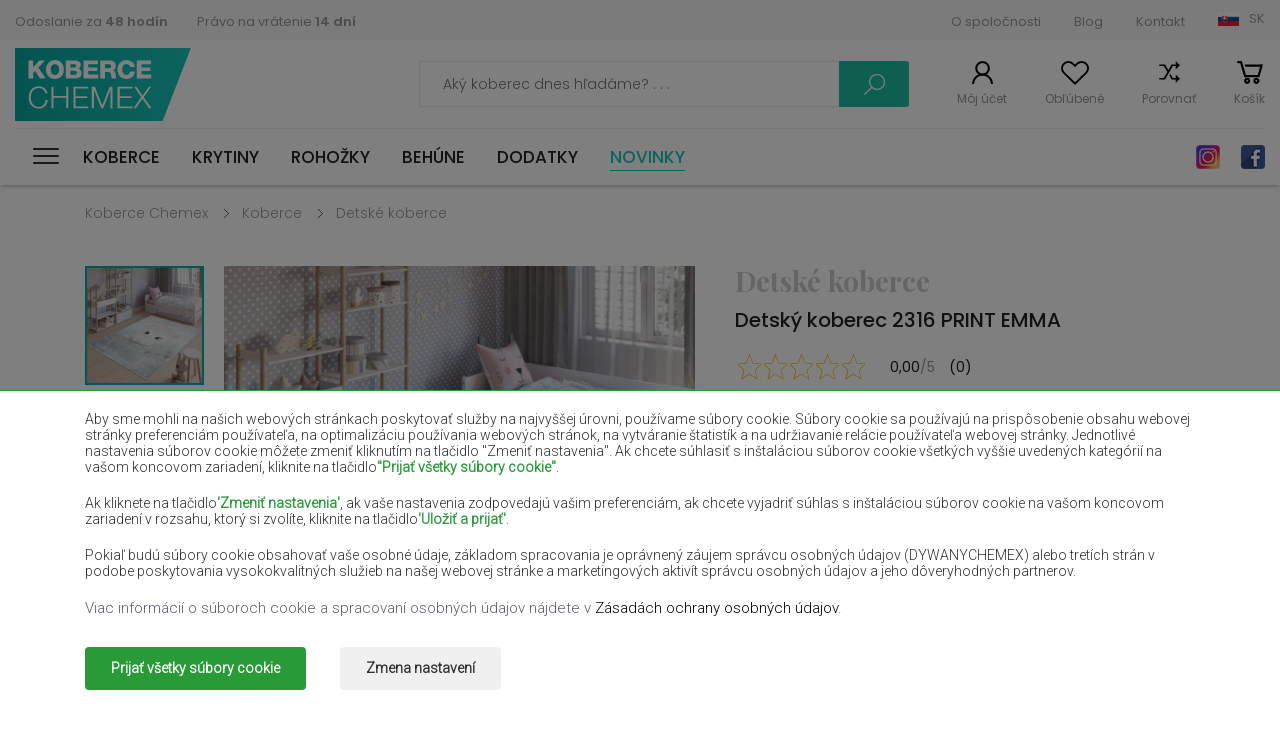

--- FILE ---
content_type: text/html; charset=UTF-8
request_url: https://kobercechemex.sk/sk/Koberce-Emma/2316-print-emma
body_size: 22659
content:
<!DOCTYPE html><html><head>      <script>      window.dataLayer = window.dataLayer || [];
      function gtag() { dataLayer.push(arguments); }
      
      gtag('consent', 'default', {
        'ad_user_data': 'denied',
        'ad_personalization': 'denied',
        'ad_storage': 'denied',
        'analytics_storage': 'denied',
        'functionality_storage': 'denied',
        'security_storage': 'denied',
        'personalization_storage': 'denied',
        'wait_for_update': 200,
      }); 
      
            

    </script>  <base href="/" />  
  <meta charset="utf-8"><meta name="viewport" content="width=device-width, initial-scale=1, maximum-scale=1"><title>Koberec 2316 PRINT EMMA - detské koberce, moderné | Koberce Chemex</title><meta name="keywords" content="Detský koberec 2316 PRINT EMMA" /><meta name="description" content="Detský koberec 2316 PRINT EMMA" /><link rel="stylesheet" href="css/stylesheet-1763783542.min.css"><link href="https://fonts.googleapis.com/css2?family=Roboto:wght@300&display=swap" rel="stylesheet"><link href="https://fonts.googleapis.com/css?family=Poppins:300,300i,400,500,600,700,900" rel="stylesheet"><link href="https://fonts.googleapis.com/css2?family=Playfair+Display:wght@700;900&display=swap" rel="stylesheet"><link rel="stylesheet" href="https://use.fontawesome.com/releases/v5.7.2/css/all.css" integrity="sha384-fnmOCqbTlWIlj8LyTjo7mOUStjsKC4pOpQbqyi7RrhN7udi9RwhKkMHpvLbHG9Sr" crossorigin="anonymous"><link href="img/favicon.png" type="image/x-icon" rel="shortcut icon">  <link rel="canonical" href="https://kobercechemex.sk/sk/Koberce-Emma/2316-print-emma">  <meta property="og:image" content="https://foto.dywanychemex.pl/foto/thumb_c_Littlemoon_Tapiso_BABY_2020-07-jpg16698152451.jpg" />   <meta property="og:image:width" content="" />   <meta property="og:image:height" content="" /> <meta property="og:url" content="https://kobercechemex.sk/sk/Koberce-Emma/2316-print-emma" /> <meta property="og:description" content="Detský koberec 2316 PRINT EMMA" />   <meta property="og:site_name" content="kobercechemex.sk" />                                                       



  <script>    window.dataLayer = window.dataLayer || [];
    window.dataLayer.push({
      'event': 'userData', // bez zmian
             'user_type': 'niezalogowany'
          });
  </script>    
  






  <meta name="google-site-verification" content="nwiaMbbjxE1StnytBad2Wso8_AbnZx-avNetvonSPzE" />      
      <script src="https://inpostpay-widget-v2.inpost.pl/inpostpay.widget.v2.js"></script></head><body data-addrcode="https://kobercechemex.sk/sk/" data-lcode="sk" data-cp1="0" data-cp2="0" class=" ">  

  
        <div class="consents-box" style="display: none">      <div class="consents-box__inside">        <div class="container">          <div class="consents-box__content">            <p>              Aby sme mohli na našich webových stránkach poskytovať služby na najvyššej úrovni, používame súbory cookie.
Súbory cookie sa používajú na prispôsobenie obsahu webovej stránky preferenciám používateľa, na optimalizáciu používania webových stránok, na vytváranie štatistík a na udržiavanie relácie používateľa webovej stránky.
Jednotlivé nastavenia súborov cookie môžete zmeniť kliknutím na tlačidlo "Zmeniť nastavenia".
Ak chcete súhlasiť s inštaláciou súborov cookie všetkých vyššie uvedených kategórií na vašom koncovom zariadení, kliknite na tlačidlo<strong>"Prijať všetky súbory cookie"</strong>.            </p>            <p>              Ak kliknete na tlačidlo<strong>'Zmeniť nastavenia'</strong>, ak vaše nastavenia zodpovedajú vašim preferenciám, ak chcete vyjadriť súhlas s inštaláciou súborov cookie na vašom koncovom zariadení v rozsahu, ktorý si zvolíte, kliknite na tlačidlo<strong>'Uložiť a prijať'</strong>.            </p>            <p>              Pokiaľ budú súbory cookie obsahovať vaše osobné údaje, základom spracovania je oprávnený záujem správcu osobných údajov (DYWANYCHEMEX) alebo tretích strán v podobe poskytovania vysokokvalitných služieb na našej webovej stránke a marketingových aktivít správcu osobných údajov a jeho dôveryhodných partnerov.            </p>            <div>Viac informácií o súboroch cookie a spracovaní osobných údajov nájdete v <a href='Polityka-plikow-cookie'>Zásadách ochrany osobných údajov</a>.</p></div>          </div>          <div class="consents-box__buttons">            <button class="btn btn-green-ad cookie-all-accept">Prijať všetky súbory cookie</button>            <button class="btn btn-transparent-ad" data-toggle="modal" data-target="#cookieModalCenter">Zmena nastavení</button>          </div>        </div>      </div>      <div class="consents-box__bg"></div>    </div>  
  
    <div class="modal-ad">    <div class="modal-dialog-ad" role="document">      <div class="modal-content-ad">        <form class="cookie-form">          <div class="modal-header-ad">            <h5 class="modal-title-ad" id="exampleModalLongTitle">Nastavenie súborov cookie</h5>            <button type="button" class="close-ad" data-dismiss="modal" aria-label="Close">              <span aria-hidden="true">&times;</span>            </button>          </div>          <div class="modal-body-ad">            <p>Nižšie môžete spravovať svoje preferencie týkajúce sa inštalácie analytických a&nbsp;marketingových súborov cookie na vašom zariadení v súvislosti s použitím našej webovej stránky</p>            <div class="option-settings">              <div class="item">                <div class="item-top">                  <h6>Servisné cookies</h6>                  <div class="always">Vždy povolené</div>                </div>                <div class="item-bottom">                  <p>Súbory používané na správne fungovanie webových stránok. Sú potrebné na správne fungovanie, zvýšenie bezpečnosti a umožnenie základných operácií ponúkaných webovou stránkou, ako je napríklad prístup do košíka produktov. Súbory cookie v tejto kategórii sú vždy povolené, pretože webová lokalita bez nich nemusí fungovať správne.Vnastaveniach prehliadača je možné ich vypnúť, čo môže mať za následok nesprávnu funkciu webovej stránky a obchodu.</p>                </div>              </div>              <div class="item">                <div class="item-top">                  <h6>Analytické a marketingové súbory cookie</h6>                  <div class="item-checkbox">                    <input name="" type="checkbox" class="item-checkbox-input" id="check-am"  data-id="checkbox-am" role="switch">                    <label class="item-checkbox-label" for="check-am" data-cli-enable="Zapnuté" data-cli-disable="Vypnuté"><span>analytické a marketingové</span></label>                  </div>                </div>                <div class="item-bottom">                  <p>Súbory použité na zostavenie štatistík návštevníkov a zdrojov návštevnosti na webovej stránke. Pomáhajú analyzovať návštevnosť stránky a zlepšovať jej funkčnosť. Môžu ich používať naši dôveryhodní partneri na sledovanie používateľov na webových stránkach.Cieľom je zobrazovať reklamy prispôsobené preferenciám jednotlivých Používateľov.</p>                </div>              </div>            </div>          </div>          <div class="modal-footer-ad">            <button type="button" class="btn btn-green-ad cookie-selected-accept">Uložiť a prijať</button>          </div>        </form>      </div>    </div>  </div>  <div id="additional-menu">    <div class="additional-menu__responsive">      <a class="close-side-panel cursor-pointer"><span></span></a>      <div class="additional-menu__inside">        <div class="additional-menu__top">          <div class="logo-h1"><a href="/" class="logo logo_cz          ">Koberce Chemex</a></div>          <div class="social">                          <a href="https://www.instagram.com/dywanychemex/" class="insta" target="_blank" rel=”nofollow”>Instagram</a>                                      <a href="https://www.facebook.com/dywanychemex/" class="fb" target="_blank" rel=”nofollow”>Facebook</a>                      </div>        </div>        <div class="additional-menu__bottom">          <a class="wishlist-link wishlist-link-mobile cursor-pointer">Obľúbené</a>          <a href="sk/products/comparison" class="compare-link cursor-pointer">Porovnať</a>        </div>        <nav id="menu-responsive">          <ul>            <li class="submenu 
                ">              <a href="sk/koberce" title="Koberce">Koberce</a><span class="arrow"></span>                              <div class="level-links">                  <div class="level-links__inside">                    <div class="submenu-links">                      <ul>                                                  <li><a href="https://kobercechemex.sk/sk/moderne-koberce" title="Moderné koberce">Moderné koberce</a></li>                                                  <li><a href="https://kobercechemex.sk/sk/tradicne-koberce" title="Tradičné koberce">Tradičné koberce</a></li>                                                  <li><a href="https://kobercechemex.sk/sk/hunate-koberce" title="Huňaté koberce">Huňaté koberce</a></li>                                                  <li><a href="https://kobercechemex.sk/sk/exkluzivne-koberce" title="Exkluzívne koberce">Exkluzívne koberce</a></li>                                                  <li><a href="https://kobercechemex.sk/sk/detske-koberce" title="Detské koberce">Detské koberce</a></li>                                                  <li><a href="https://kobercechemex.sk/sk/snurkove-koberce" title="Šnúrkové koberce">Šnúrkové koberce</a></li>                                                  <li><a href="https://kobercechemex.sk/sk/snurkovy-koberec" title="Šnúrkový koberec">Šnúrkový koberec</a></li>                                                  <li><a href="https://kobercechemex.sk/sk/vonkajsie-koberce" title="Vonkajšie koberce">Vonkajšie koberce</a></li>                        
                                              </ul>                    </div>                  </div>                </div>                          </li>            <li class="submenu                ">              <a href="sk/krytiny" title="Krytiny">Krytiny</a><span class="arrow"></span>                              <div class="level-links">                  <div class="level-links__inside">                    <div class="submenu-links">                      <ul>                                                  <li><a href="sk/umela-trava" title="Umelá tráva">Umelá tráva</a></li>                                                  <li><a href="sk/domace-krytiny" title="Domáce krytiny">Domáce krytiny</a></li>                                                  <li><a href="sk/krytiny-pre-objekty" title="Krytiny pre objekty">Krytiny pre objekty</a></li>                                                  <li><a href="sk/detske-krytiny" title="Detské krytiny">Detské krytiny</a></li>                                                  <li><a href="sk/pvc-domace-krytiny" title="PVC domáce krytiny">PVC domáce krytiny</a></li>                                                  <li><a href="sk/pvc-krytiny-pre-objekt" title="PVC krytiny pre objekt">PVC krytiny pre objekt</a></li>                                              </ul>                    </div>                  </div>                </div>                          </li>            <li class="submenu                ">              <a href="sk/rohozky" title="Rohožky">Rohožky</a><span class="arrow"></span>                              <div class="level-links">                  <div class="level-links__inside">                    <div class="submenu-links">                      <ul>                                                  <li><a href="sk/vnutorne-rohozky" title="Vnútorné rohožky">Vnútorné rohožky</a></li>                                                  <li><a href="sk/vonkajsie-rohozky" title="Vonkajšie rohožky">Vonkajšie rohožky</a></li>                                              </ul>                    </div>                  </div>                </div>                          </li>            <li class="submenu                ">              <a href="sk/behune" title="Behúne">Behúne</a><span class="arrow"></span>                              <div class="level-links">                  <div class="level-links__inside">                    <div class="submenu-links">                      <ul>                                                  <li><a href="sk/hunate-behune" title="Huňaté behúne">Huňaté behúne</a></li>                                                  <li><a href="sk/moderne-behune" title="Moderné behúne">Moderné behúne</a></li>                                                  <li><a href="sk/tradicne-behune" title="Tradičné behúne">Tradičné behúne</a></li>                                                  <li><a href="sk/pogumovane-behune" title="Pogumované behúne">Pogumované behúne</a></li>                                                  <li><a href="sk/snurkove-behune" title="Šnúrkové behúne">Šnúrkové behúne</a></li>                                              </ul>                    </div>                  </div>                </div>                          </li>            <li class="                ">              <a href="sk/dodatky" title="Dodatky">Dodatky</a><span class="arrow"></span>                          </li>            <li class=" new-active">              <a href="sk/novinky" title="Novinky">Novinky</a>            </li>          </ul>        </nav>      </div>    </div>          <div class="submenu-links2 submenu-links-normal">        <ul>                                              <li><a href="sk/bezove-koberce" title="Béžové koberce">Béžové koberce</a></li>                          <li><a href="sk/biele-koberce" title="Biele koberce">Biele koberce</a></li>                          <li><a href="sk/hnede-koberce" title="Hnedé koberce">Hnedé koberce</a></li>                          <li><a href="sk/vinove-koberce" title="Vínové koberce">Vínové koberce</a></li>                          <li><a href="sk/flasovite-zelene-koberce" title="Fľašovité zelené koberce">Fľašovité zelené koberce</a></li>                          <li><a href="sk/cierne-koberce" title="Čierne koberce">Čierne koberce</a></li>                          <li><a href="sk/cervene-koberce" title="Červené koberce">Červené koberce</a></li>                          <li><a href="sk/fialove-koberce" title="Fialové koberce">Fialové koberce</a></li>                          <li><a href="sk/namornicky-modre-koberce" title="Námornícky modré koberce">Námornícky modré koberce</a></li>                          <li><a href="sk/svetlohnede-koberce" title="Svetlohnedé koberce">Svetlohnedé koberce</a></li>                          <li><a href="sk/lososove-koberce" title="Lososové koberce">Lososové koberce</a></li>                          <li><a href="sk/kremove-koberce" title="Krémové koberce">Krémové koberce</a></li>                          <li><a href="sk/lilac-koberce" title="Lilac koberce">Lilac koberce</a></li>                          <li><a href="sk/zlte-koberce" title="Žlté koberce">Žlté koberce</a></li>                          <li><a href="sk/matove-koberce" title="Mätové koberce">Mätové koberce</a></li>                          <li><a href="sk/modre-koberce" title="Modré koberce">Modré koberce</a></li>                          <li><a href="sk/oranzove-koberce" title="Oranžové koberce">Oranžové koberce</a></li>                          <li><a href="sk/ruzove-koberce" title="Ružové koberce">Ružové koberce</a></li>                          <li><a href="sk/sede-koberce" title="Šedé koberce">Šedé koberce</a></li>                          <li><a href="sk/terakotove-koberce" title="Terakotové koberce">Terakotové koberce</a></li>                          <li><a href="sk/zelene-koberce" title="Zelené koberce">Zelené koberce</a></li>                          <li><a href="sk/zlate-koberce" title="Zlaté koberce">Zlaté koberce</a></li>                                                  </ul>      </div>      </div>  <div id="Wrapper">    <div class="page-overlay "></div>    
    
    
        <div class="side-panel user-login">      <a class="close-side-panel cursor-pointer"><span></span></a>      <div class="inside login-box">        <h3 class="h3-panel">Prihlásenie</h3>        <form action="sk/clients/login" method="post" class="form-simple">          <div class="items">            <div class="item">              <input type="email" placeholder="E-mailová adresa" value="" name="email" class="form-control">            </div>            <div class="item">              <input type="password" placeholder="Heslo" value="" name="password" class="form-control">            </div>          </div>          <a class="link-right forgot-password-link">Nepamätáte si svoje heslo?</a>          <div class="buttons">            <a class="btn btn-transparent-grey">Zrušiť</a>                        <button class="btn btn-turquoise" type="submit">Prihlásiť sa</button>          </div>          <h3 class="h3-panel">Som tu prvýkrát</h3>          <a class="btn btn-transparent-black register-link">Registrácia</a>        </form>      </div>      <div class="inside forgotten-password-box">        <h3 class="h3-panel">Zadajte e-mailovú adresu</h3>        <form action="sk/clients/reset" method="post" class="form-simple">          <div class="items">            <div class="item">              <input type="email" placeholder="E-mailová adresa" value="" name="email" class="form-control" required>            </div>          </div>          <a class="link-right back-to-login-link">Späť k prihlasovaniu</a>          <div class="buttons">            <a class="btn btn-transparent-grey">Zrušiť</a>                        <button class="btn btn-turquoise">Odoslať</button>          </div>        </form>      </div>    </div>        <div class="side-panel user-registration">      <a class="close-side-panel cursor-pointer"><span></span></a>      <div class="inside">        <h3 class="h3-panel">Vitajte späť</h3>        <a class="btn btn-transparent-black login-link">Prihlásiť sa</a>        <h3 class="h3-panel">Registrácia</h3>        <form data-action="sk/clients/register" method="post" class="form-simple" id="register-form">          <div class="items">            <div class="item item-group">              <input type="text" placeholder="Meno" value="" name="firstname" class="form-control" title="Požadované pole" >              <input type="text" placeholder="Priezvisko" value="" name="lastname" class="form-control" title="Požadované pole" >            </div>            <div class="item">              <input type="email" placeholder="E-mailová adresa" value="" name="email" class="form-control" title="Požadované pole" >            </div>            <div class="item">              <input type="text" placeholder="Telefón" value="" name="phone" class="form-control" title="Požadované pole" >            </div>          </div>          <div class="regulations">            <div class="form-group form-check checkbox-label-div">              <input type="checkbox" class="form-check-input" id="exampleCheck1"  name="rules" value="1" title="Prijatie predpisov je vyžadované!">              <label class="form-check-label" for="exampleCheck1">                Potvrdzujem, že som si prečítal a súhlasím s <a href='sk/Predpisy-1' target='_blank'>podmienkami internetového obchodu</a>.              </label>            </div>            <div class="form-group form-check checkbox-label-div">              <input type="checkbox" class="form-check-input" id="exampleCheck2"  name="privacy_policy" value="1" title="Je potrebné prečítať si zásady ochrany osobných údajov!">              <label class="form-check-label" for="exampleCheck2">                Potvrdzujem, že som si prečítal <a href='sk/Domaca-stranka' target='_blank'>zásady ochrany osobných údajov internetového obchodu</a>.              </label>            </div>            <p class="text-small">              Správcom osobných údajov zhromaždených prostredníctvom internetového obchodu je Predávajúci PW KINGA Roman Grabowski.
Údaje sa spracúvajú alebo sa môžu spracúvať na účely a z dôvodov podrobne uvedených v zásadách ochrany osobných údajov
(napr. plnenie zmluvy, priamy marketing).Zásady ochrany osobných údajov obsahujú úplné informácie o spracovaní údajov
prevádzkovateľom spolu s právami dotknutej osoby.Rýchly kontakt so správcom:
e-mailová adresa <a href='mailto:sklep@dywanychemex.pl'>sklep@dywanychemex.pl</a>            </p>          </div>          <div class="buttons">            <a class="btn btn-transparent-grey">Zrušiť</a>                        <button class="g-recaptcha btn btn-turquoise register-button" type="button" data-sitekey="6LfAZAYhAAAAAGJfWncSbBFrr5VlBT7yRQm4QTHk" data-callback='onSubmitRegister' data-action='submit' data-w="Prosím, počkajte...">Registrácia</button>          </div>        </form>      </div>    </div>            <div class="side-panel minicart">      <a class="close-side-panel cursor-pointer"><span></span></a>      <div class="inside product-list-container">        

		  <div class="top">  <p class="number">Váš košík je prázdny</p>  </div>  
      </div>    </div>            <div class="side-panel wishlist-panel">      <a class="close-side-panel cursor-pointer"><span></span></a>      <div class="inside">        <h3 class="h3-panel">Moje obľúbené produkty</h3>        <div class="product-list">          

            <p>Pridajte produkt do obľúbených!</p>    
                  </div>      </div>    </div>            <div class="lang-box-v2">      <div class="container3">        <div class="inside lang-box-v2-inside">          <ul class="language-list">            <li class="pl "><a href="https://dywanychemex.pl/" data-lang-code="PL">Polska (PL)</a></li>                                            <li class="cz "><a href="https://kobercechemex.cz/" data-lang-code="">Čeština (CS)</a></li>                                                <li class="sk active"><a href="https://kobercechemex.sk/" data-lang-code="">Slovensko (SK)</a></li>                                                <li class="hu "><a href="https://szonyegekchemex.com/" data-lang-code="">Magyarország (HU)</a></li>                                                <li class="ro "><a href="https://covoarechemex.ro/" data-lang-code="">România (RO)</a></li>                                                <li class="en "><a href="https://carpetschemex.com/" data-lang-code="">United Kingdom (EN)</a></li>                                                <li class="de "><a href="https://teppichechemex.de/" data-lang-code="">Deutschland (DE)</a></li>                                                                                          <li class="ua "><a href="https://kilimichemex.com/" data-lang-code="">Україна (UA)</a></li>                                                                      
                      </ul>        </div>      </div>    </div>    <div class="lang-box">      <a class="close-side-panel cursor-pointer"><span></span></a>      <div class="inside">                          <div class="left-col">            <h5>Vybrať jazyk (menu):</h5>            <ul class="language-list">              <li class="pl ">                <a href="/" data-lang-code="">Język polski (PLN)</a>              </li>              
                                  <li class="cz                  ">                    <a href="https://kobercechemex.cz/" title="Čeština" data-lang-code="cz">Čeština (CZK)</a>                  </li>                
                              
                                  <li class="sk                  active">                    <a href="https://kobercechemex.sk/" title="Slovenský" data-lang-code="sk">Slovenský (EUR)</a>                  </li>                
                              
                                  <li class="hu                  ">                    <a href="https://szonyegekchemex.com/" title="Magyar" data-lang-code="hu">Magyar (HUF)</a>                  </li>                
                              
                                  <li class="ro                  ">                    <a href="https://covoarechemex.ro/" title="Română" data-lang-code="ro">Română (RON)</a>                  </li>                
                              
                                  <li class="en                  ">                    <a href="https://carpetschemex.com/" title="English" data-lang-code="en">English (GBP)</a>                  </li>                
                              
                                  <li class="de                  ">                    <a href="https://teppichechemex.de/" title="Deutsch" data-lang-code="de">Deutsch (EUR)</a>                  </li>                
                              
                
                              
                
                              
                
                              
                                  <li class="ua                  ">                    <a href="https://kilimichemex.com/" title="Українська" data-lang-code="ua">Українська (UAH)</a>                  </li>                
                              
                
                              
                
                              
                          </ul>          </div>                <div class="right-col">          <h5>Vybrať krajinu doručenia:</h5>          <p>            Zmena krajiny doručenia, meny alebo jazyka môže ovplyvniť dostupnosť ponúk, služieb a možností doručenia.          </p>          <form action="sk/clients/set-lang-country" method="post">            <div class="item-select">              <input id="lang-code-input" type="hidden" name="lang_code" value="sk" />              <div class="name">Krajina doručenia</div>              <select class="select2-single" id="" name="country">                <option>Vybrať krajinu</option>                                  <option value="AL" >Albánsko</option>                                  <option value="BE" >Belgicko</option>                                  <option value="BG" >Bulharsko</option>                                  <option value="HR" >Chorvátsko</option>                                  <option value="DK" >Dánsko</option>                                  <option value="EE" >Estónsko</option>                                  <option value="FR" >Francúzsko</option>                                  <option value="Fi" >Fínsko</option>                                  <option value="NL" >Holandsko</option>                                  <option value="HU" >Maďarsko</option>                                  <option value="DE" >Nemecko</option>                                  <option value="PL" >Poľsko</option>                                  <option value="AT" >Rakúsko</option>                                  <option value="RO" >Rumunsko</option>                                  <option value="SK" selected>Slovensko</option>                                  <option value="SI" >Slovinsko</option>                                  <option value="IT" >Taliansko</option>                                  <option value="CZ" >Česká republika</option>                
                              </select>            </div>                        <button type="submit" class="btn btn-turquoise">Zmeniť</button>          </form>        </div>      </div>    </div>    <div class="allert-wrapper alert-div"><div class="allert green green-message allert-hidden">        <h4 class="allert-message"></h4>        <span style="padding-left: 1px; padding-top: 4px;"><i class="fa fa-check"></i></span>        <button class="close-alert close-alert-js glyphicon-- glyphicon-remove--"><i class="fa fa-times"></i></button>    </div>        <div class="allert red red-message allert-hidden">        <h4 class="allert-message"></h4>        <span style="padding-left: 1px; padding-top: 4px;"><i class="fa fa-exclamation"></i></span>        <button class="close-alert close-alert-js glyphicon-- glyphicon-remove--"><i class="fa fa-times"></i></button>    </div>    </div>        <header id="Header">      <div class="header-top">        <div class="container">          <div class="inside">            <div class="left-col">              <ul>                <li><a href="sk/Dorucenie">Odoslanie za <strong>48 hodín</strong></a></li>                <li><a href="sk/Odstupenie-od-zmluvy">Právo na vrátenie <strong>14 dní</strong></a></li>              </ul>            </div>            <div class="right-col">              <ul>                                                      <li><a href="sk/O-spolocnosti" title="O spoločnosti">O spoločnosti</a></li>                                      <li><a href="sk/Blog-2" title="Blog">Blog</a></li>                                      <li><a href="sk/Kontakt-2" title="Kontakt">Kontakt</a></li>                                                                                    <li class="select-lang-v2" >                  <a class="select-lang-v2-a sk">SK</a>                </li>              </ul>            </div>          </div>        </div>      </div>      <div class="header-middle">        <div class="container">          <div class="inside">            <div class="left-col">              <div class="logo-mobile-h1"><a href="" class="logo logo_cz          ">Koberce Chemex</a></div>                          </div>            <div class="right-col">              <div class="form-place">                <form action="/sk/produkty" method="get" class="search-form">                  <div class="form-search-top">                    <input id="search-input" type="text" class="text" placeholder="Aký koberec dnes hľadáme? . . ." name="search" value="">                    <a class="search-loupe search-form-submit">Vyhľadať</a>                  </div>                </form>              </div>              <div class="menu-sticky">                                  <div id="nav-icon" class="">                    <span></span>                    <span></span>                    <span></span>                    <span></span>                    <span></span>                    <span></span>                  </div>                                <nav id="menu">                  <ul>                    <li class="submenu 
                		">                      <a href="sk/koberce" title="Koberce">Koberce</a>                                              <div class="level-links">                          <div class="level-links__inside">                                                          <div class="submenu-links cat">                                <h5>Kategória</h5>                                <ul>                                                                      <li><a href="sk/moderne-koberce" title="Moderné koberce">moderné</a></li>                                                                      <li><a href="sk/tradicne-koberce" title="Tradičné koberce">tradičné</a></li>                                                                      <li><a href="sk/hunate-koberce" title="Huňaté koberce">shaggy</a></li>                                                                      <li><a href="sk/exkluzivne-koberce" title="Exkluzívne koberce">exkluzívne</a></li>                                                                      <li><a href="sk/detske-koberce" title="Detské koberce">detské</a></li>                                                                      <li><a href="sk/snurkove-koberce" title="Šnúrkové koberce">Šnúrkové</a></li>                                                                      <li><a href="sk/snurkovy-koberec" title="Šnúrkový koberec">kúpeľňové</a></li>                                                                      <li><a href="sk/vonkajsie-koberce" title="Vonkajšie koberce">vonkajší</a></li>                                                                                                    </ul>                              </div>                                                                                      <div class="submenu-links bi--g">                                                                <h5>Miestnosť</h5>                                <ul>                                                                      <li><a href="sk/koberce-na-chodbu" title="Koberce na chodbu">Chodba</a></li>                                                                      <li><a href="sk/koberce-do-spalni" title="Koberce do spálni">Spálňa</a></li>                                                                      <li><a href="sk/izbove-koberceky" title="Izbové koberčeky">Izba</a></li>                                                                      <li><a href="sk/koberce-do-kupelne" title="Koberce do kúpeľne">Kúpeľňa</a></li>                                                                      <li><a href="sk/koberce-do-kuchyne" title="Koberce do kuchyne">Kuchyňa</a></li>                                                                      <li><a href="sk/koberce-na-terasu" title="Koberce na terasu">Terasa</a></li>                                                                                                      <li>&nbsp;</li>                                </ul>                                                                                                <h5>Tvar</h5>                                <ul>                                                                      <li><a href="sk/obdĺznik" title="Obdĺžnik">Obdĺžnik</a></li>                                                                      <li><a href="sk/oval" title="Ovál">Ovál</a></li>                                                                      <li><a href="sk/koleso" title="Koleso">Koleso</a></li>                                                                      <li><a href="sk/stvorec" title="Štvorec">Štvorec</a></li>                                                                  </ul>                                                              </div>                                                                                      <div class="submenu-links big">                                                                <h5>Veľkosť</h5>                                <ul>                                                                      <li><a href="sk/koberce-60x100cm" title="koberce 60x100cm">koberce 60x100cm</a></li>                                                                      <li><a href="sk/koberce-80x150cm" title="koberce 80x150cm">koberce 80x150cm</a></li>                                                                      <li><a href="sk/koberce-100x150cm" title="koberce 100x150cm">koberce 100x150cm</a></li>                                                                      <li><a href="sk/koberce-120x170cm" title="koberce 120x170cm">koberce 120x170cm</a></li>                                                                      <li><a href="sk/koberce-200x300cm" title="koberce 200x300cm">koberce 200x300cm</a></li>                                                                      <li><a href="sk/koberce-300x400cm" title="koberce 300x400cm">koberce 300x400cm</a></li>                                                                      <li><a href="sk/koberce-160x230cm" title="koberce 160x230cm">koberce 160x230cm</a></li>                                                                      <li><a href="sk/koberce-250x350cm" title="koberce 250x350cm">koberce 250x350cm</a></li>                                                                      <li><a href="sk/koberce-40x40cm" title="koberce 40x40cm">koberce 40x40cm</a></li>                                                                      <li><a href="sk/koberce-40x60cm" title="koberce 40x60cm">koberce 40x60cm</a></li>                                                                      <li><a href="sk/koberce-50x60cm" title="koberce 50x60cm">koberce 50x60cm</a></li>                                                                      <li><a href="sk/koberce-50x70cm" title="koberce 50x70cm">koberce 50x70cm</a></li>                                                                      <li><a href="sk/koberce-50x80cm" title="koberce 50x80cm">koberce 50x80cm</a></li>                                                                      <li><a href="sk/koberce-50x90cm" title="koberce 50x90cm">koberce 50x90cm</a></li>                                                                      <li><a href="sk/koberce-50x100cm" title="koberce 50x100cm">koberce 50x100cm</a></li>                                                                      <li><a href="sk/koberce-55x90cm" title="koberce 55x90cm">koberce 55x90cm</a></li>                                                                      <li><a href="sk/koberce-58x99cm" title="koberce 58x99cm">koberce 58x99cm</a></li>                                                                      <li><a href="sk/koberce-60x60cm" title="koberce 60x60cm">koberce 60x60cm</a></li>                                                                      <li><a href="sk/koberce-60x70cm" title="koberce 60x70cm">koberce 60x70cm</a></li>                                                                      <li><a href="sk/koberce-60x80cm" title="koberce 60x80cm">koberce 60x80cm</a></li>                                                                      <li><a href="sk/koberce-60x90cm" title="koberce 60x90cm">koberce 60x90cm</a></li>                                                                      <li><a href="sk/koberce-60x110cm" title="koberce 60x110cm">koberce 60x110cm</a></li>                                                                      <li><a href="sk/koberce-60x120cm" title="koberce 60x120cm">koberce 60x120cm</a></li>                                                                      <li><a href="sk/koberce-60x150cm" title="koberce 60x150cm">koberce 60x150cm</a></li>                                                                      <li><a href="sk/koberce-60x160cm" title="koberce 60x160cm">koberce 60x160cm</a></li>                                                                      <li><a href="sk/koberce-60x170cm" title="koberce 60x170cm">koberce 60x170cm</a></li>                                                                      <li><a href="sk/koberce-60x180cm" title="koberce 60x180cm">koberce 60x180cm</a></li>                                                                      <li><a href="sk/koberce-60x190cm" title="koberce 60x190cm">koberce 60x190cm</a></li>                                                                      <li><a href="sk/koberce-60x200cm" title="koberce 60x200cm">koberce 60x200cm</a></li>                                                                      <li><a href="sk/koberce-60x210cm" title="koberce 60x210cm">koberce 60x210cm</a></li>                                                                      <li><a href="sk/koberce-60x220cm" title="koberce 60x220cm">koberce 60x220cm</a></li>                                                                      <li><a href="sk/koberce-60x230cm" title="koberce 60x230cm">koberce 60x230cm</a></li>                                                                      <li><a href="sk/koberce-60x240cm" title="koberce 60x240cm">koberce 60x240cm</a></li>                                                                      <li><a href="sk/koberce-60x250cm" title="koberce 60x250cm">koberce 60x250cm</a></li>                                                                      <li><a href="sk/koberce-60x260cm" title="koberce 60x260cm">koberce 60x260cm</a></li>                                                                      <li><a href="sk/koberce-60x270cm" title="koberce 60x270cm">koberce 60x270cm</a></li>                                                                      <li><a href="sk/koberce-60x280cm" title="koberce 60x280cm">koberce 60x280cm</a></li>                                                                      <li><a href="sk/koberce-60x290cm" title="koberce 60x290cm">koberce 60x290cm</a></li>                                                                      <li><a href="sk/koberce-60x300cm" title="koberce 60x300cm">koberce 60x300cm</a></li>                                                                      <li><a href="sk/koberce-67x120cm" title="koberce 67x120cm">koberce 67x120cm</a></li>                                                                      <li><a href="sk/koberce-67x140cm" title="koberce 67x140cm">koberce 67x140cm</a></li>                                                                      <li><a href="sk/koberce-67x150cm" title="koberce 67x150cm">koberce 67x150cm</a></li>                                                                      <li><a href="sk/koberce-67x180cm" title="koberce 67x180cm">koberce 67x180cm</a></li>                                                                      <li><a href="sk/koberce-70x130cm" title="koberce 70x130cm">koberce 70x130cm</a></li>                                                                      <li><a href="sk/koberce-70x140cm" title="koberce 70x140cm">koberce 70x140cm</a></li>                                                                      <li><a href="sk/koberce-70x150cm" title="koberce 70x150cm">koberce 70x150cm</a></li>                                                                      <li><a href="sk/koberce-70x160cm" title="koberce 70x160cm">koberce 70x160cm</a></li>                                                                      <li><a href="sk/koberce-70x170cm" title="koberce 70x170cm">koberce 70x170cm</a></li>                                                                      <li><a href="sk/koberce-70x180cm" title="koberce 70x180cm">koberce 70x180cm</a></li>                                                                      <li><a href="sk/koberce-70x190cm" title="koberce 70x190cm">koberce 70x190cm</a></li>                                                                      <li><a href="sk/koberce-70x200cm" title="koberce 70x200cm">koberce 70x200cm</a></li>                                                                      <li><a href="sk/koberce-70x210cm" title="koberce 70x210cm">koberce 70x210cm</a></li>                                                                      <li><a href="sk/koberce-70x220cm" title="koberce 70x220cm">koberce 70x220cm</a></li>                                                                      <li><a href="sk/koberce-70x230cm" title="koberce 70x230cm">koberce 70x230cm</a></li>                                                                      <li><a href="sk/koberce-70x240cm" title="koberce 70x240cm">koberce 70x240cm</a></li>                                                                      <li><a href="sk/koberce-70x250cm" title="koberce 70x250cm">koberce 70x250cm</a></li>                                                                      <li><a href="sk/koberce-70x260cm" title="koberce 70x260cm">koberce 70x260cm</a></li>                                                                      <li><a href="sk/koberce-70x270cm" title="koberce 70x270cm">koberce 70x270cm</a></li>                                                                      <li><a href="sk/koberce-70x280cm" title="koberce 70x280cm">koberce 70x280cm</a></li>                                                                      <li><a href="sk/koberce-70x290cm" title="koberce 70x290cm">koberce 70x290cm</a></li>                                                                      <li><a href="sk/koberce-70x300cm" title="koberce 70x300cm">koberce 70x300cm</a></li>                                                                      <li><a href="sk/koberce-70x350cm" title="koberce 70x350cm">koberce 70x350cm</a></li>                                                                      <li><a href="sk/koberce-70x400cm" title="koberce 70x400cm">koberce 70x400cm</a></li>                                                                      <li><a href="sk/koberce-70x500cm" title="koberce 70x500cm">koberce 70x500cm</a></li>                                                                      <li><a href="sk/koberce-77x148cm" title="koberce 77x148cm">koberce 77x148cm</a></li>                                                                      <li><a href="sk/koberce-80x80cm" title="koberce 80x80cm">koberce 80x80cm</a></li>                                                                      <li><a href="sk/koberce-80x120cm" title="koberce 80x120cm">koberce 80x120cm</a></li>                                                                      <li><a href="sk/koberce-80x125cm" title="koberce 80x125cm">koberce 80x125cm</a></li>                                                                      <li><a href="sk/koberce-80x160cm" title="koberce 80x160cm">koberce 80x160cm</a></li>                                                                      <li><a href="sk/koberce-80x200cm" title="koberce 80x200cm">koberce 80x200cm</a></li>                                                                      <li><a href="sk/koberce-80x210cm" title="koberce 80x210cm">koberce 80x210cm</a></li>                                                                      <li><a href="sk/koberce-80x220cm" title="koberce 80x220cm">koberce 80x220cm</a></li>                                                                      <li><a href="sk/koberce-80x230cm" title="koberce 80x230cm">koberce 80x230cm</a></li>                                                                      <li><a href="sk/koberce-80x240cm" title="koberce 80x240cm">koberce 80x240cm</a></li>                                                                      <li><a href="sk/koberce-80x250cm" title="koberce 80x250cm">koberce 80x250cm</a></li>                                                                      <li><a href="sk/koberce-80x260cm" title="koberce 80x260cm">koberce 80x260cm</a></li>                                                                      <li><a href="sk/koberce-80x270cm" title="koberce 80x270cm">koberce 80x270cm</a></li>                                                                      <li><a href="sk/koberce-80x280cm" title="koberce 80x280cm">koberce 80x280cm</a></li>                                                                      <li><a href="sk/koberce-80x290cm" title="koberce 80x290cm">koberce 80x290cm</a></li>                                                                      <li><a href="sk/koberce-80x300cm" title="koberce 80x300cm">koberce 80x300cm</a></li>                                                                      <li><a href="sk/koberce-80x350cm" title="koberce 80x350cm">koberce 80x350cm</a></li>                                                                      <li><a href="sk/koberce-80x400cm" title="koberce 80x400cm">koberce 80x400cm</a></li>                                                                      <li><a href="sk/koberce-80x500cm" title="koberce 80x500cm">koberce 80x500cm</a></li>                                                                      <li><a href="sk/koberce-90x150cm" title="koberce 90x150cm">koberce 90x150cm</a></li>                                                                      <li><a href="sk/koberce-90x160cm" title="koberce 90x160cm">koberce 90x160cm</a></li>                                                                      <li><a href="sk/koberce-90x200cm" title="koberce 90x200cm">koberce 90x200cm</a></li>                                                                      <li><a href="sk/koberce-90x320cm" title="koberce 90x320cm">koberce 90x320cm</a></li>                                                                      <li><a href="sk/koberce-90x330cm" title="koberce 90x330cm">koberce 90x330cm</a></li>                                                                      <li><a href="sk/koberce-90x400cm" title="koberce 90x400cm">koberce 90x400cm</a></li>                                                                      <li><a href="sk/koberce-95x133cm" title="koberce 95x133cm">koberce 95x133cm</a></li>                                                                      <li><a href="sk/koberce-100x60cm" title="koberce 100x60cm">koberce 100x60cm</a></li>                                                                      <li><a href="sk/koberce-100x100cm" title="koberce 100x100cm">koberce 100x100cm</a></li>                                                                      <li><a href="sk/koberce-100x140cm" title="koberce 100x140cm">koberce 100x140cm</a></li>                                                                      <li><a href="sk/koberce-100x160cm" title="koberce 100x160cm">koberce 100x160cm</a></li>                                                                      <li><a href="sk/koberce-100x180cm" title="koberce 100x180cm">koberce 100x180cm</a></li>                                                                      <li><a href="sk/koberce-100x195cm" title="koberce 100x195cm">koberce 100x195cm</a></li>                                                                      <li><a href="sk/koberce-100x200cm" title="koberce 100x200cm">koberce 100x200cm</a></li>                                                                      <li><a href="sk/koberce-100x250cm" title="koberce 100x250cm">koberce 100x250cm</a></li>                                                                      <li><a href="sk/koberce-100x260cm" title="koberce 100x260cm">koberce 100x260cm</a></li>                                                                      <li><a href="sk/koberce-100x300cm" title="koberce 100x300cm">koberce 100x300cm</a></li>                                                                      <li><a href="sk/koberce-100x350cm" title="koberce 100x350cm">koberce 100x350cm</a></li>                                                                      <li><a href="sk/koberce-100x400cm" title="koberce 100x400cm">koberce 100x400cm</a></li>                                                                      <li><a href="sk/koberce-100x500cm" title="koberce 100x500cm">koberce 100x500cm</a></li>                                                                      <li><a href="sk/koberce-110x170cm" title="koberce 110x170cm">koberce 110x170cm</a></li>                                                                      <li><a href="sk/koberce-110x195cm" title="koberce 110x195cm">koberce 110x195cm</a></li>                                                                      <li><a href="sk/koberce-110x265cm" title="koberce 110x265cm">koberce 110x265cm</a></li>                                                                      <li><a href="sk/koberce-116x168cm" title="koberce 116x168cm">koberce 116x168cm</a></li>                                                                      <li><a href="sk/koberce-118x170cm" title="koberce 118x170cm">koberce 118x170cm</a></li>                                                                      <li><a href="sk/koberce-120x110cm" title="koberce 120x110cm">koberce 120x110cm</a></li>                                                                      <li><a href="sk/koberce-120x120cm" title="koberce 120x120cm">koberce 120x120cm</a></li>                                                                      <li><a href="sk/koberce-120x150cm" title="koberce 120x150cm">koberce 120x150cm</a></li>                                                                      <li><a href="sk/koberce-120x155cm" title="koberce 120x155cm">koberce 120x155cm</a></li>                                                                      <li><a href="sk/koberce-120x156cm" title="koberce 120x156cm">koberce 120x156cm</a></li>                                                                      <li><a href="sk/koberce-120x158cm" title="koberce 120x158cm">koberce 120x158cm</a></li>                                                                      <li><a href="sk/koberce-120x160cm" title="koberce 120x160cm">koberce 120x160cm</a></li>                                                                      <li><a href="sk/koberce-120x180cm" title="koberce 120x180cm">koberce 120x180cm</a></li>                                                                      <li><a href="sk/koberce-120x183cm" title="koberce 120x183cm">koberce 120x183cm</a></li>                                                                      <li><a href="sk/koberce-120x200cm" title="koberce 120x200cm">koberce 120x200cm</a></li>                                                                      <li><a href="sk/koberce-120x250cm" title="koberce 120x250cm">koberce 120x250cm</a></li>                                                                      <li><a href="sk/koberce-120x260cm" title="koberce 120x260cm">koberce 120x260cm</a></li>                                                                      <li><a href="sk/koberce-120x300cm" title="koberce 120x300cm">koberce 120x300cm</a></li>                                                                      <li><a href="sk/koberce-120x400cm" title="koberce 120x400cm">koberce 120x400cm</a></li>                                                                      <li><a href="sk/koberce-120x500cm" title="koberce 120x500cm">koberce 120x500cm</a></li>                                                                      <li><a href="sk/koberce-130x130cm" title="koberce 130x130cm">koberce 130x130cm</a></li>                                                                      <li><a href="sk/koberce-130x190cm" title="koberce 130x190cm">koberce 130x190cm</a></li>                                                                      <li><a href="sk/koberce-130x200cm" title="koberce 130x200cm">koberce 130x200cm</a></li>                                                                      <li><a href="sk/koberce-133x133cm" title="koberce 133x133cm">koberce 133x133cm</a></li>                                                                      <li><a href="sk/koberce-133x180cm" title="koberce 133x180cm">koberce 133x180cm</a></li>                                                                      <li><a href="sk/koberce-133x190cm" title="koberce 133x190cm">koberce 133x190cm</a></li>                                                                      <li><a href="sk/koberce-133x195cm" title="koberce 133x195cm">koberce 133x195cm</a></li>                                                                      <li><a href="sk/koberce-133x200cm" title="koberce 133x200cm">koberce 133x200cm</a></li>                                                                      <li><a href="sk/koberce-134x137cm" title="koberce 134x137cm">koberce 134x137cm</a></li>                                                                      <li><a href="sk/koberce-134x230cm" title="koberce 134x230cm">koberce 134x230cm</a></li>                                                                      <li><a href="sk/koberce-137x197cm" title="koberce 137x197cm">koberce 137x197cm</a></li>                                                                      <li><a href="sk/koberce-140x140cm" title="koberce 140x140cm">koberce 140x140cm</a></li>                                                                      <li><a href="sk/koberce-140x170cm" title="koberce 140x170cm">koberce 140x170cm</a></li>                                                                      <li><a href="sk/koberce-140x175cm" title="koberce 140x175cm">koberce 140x175cm</a></li>                                                                      <li><a href="sk/koberce-140x176cm" title="koberce 140x176cm">koberce 140x176cm</a></li>                                                                      <li><a href="sk/koberce-140x190cm" title="koberce 140x190cm">koberce 140x190cm</a></li>                                                                      <li><a href="sk/koberce-140x200cm" title="koberce 140x200cm">koberce 140x200cm</a></li>                                                                      <li><a href="sk/koberce-140x205cm" title="koberce 140x205cm">koberce 140x205cm</a></li>                                                                      <li><a href="sk/koberce-146x176cm" title="koberce 146x176cm">koberce 146x176cm</a></li>                                                                      <li><a href="sk/koberce-150x150cm" title="koberce 150x150cm">koberce 150x150cm</a></li>                                                                      <li><a href="sk/koberce-150x200cm" title="koberce 150x200cm">koberce 150x200cm</a></li>                                                                      <li><a href="sk/koberce-150x210cm" title="koberce 150x210cm">koberce 150x210cm</a></li>                                                                      <li><a href="sk/koberce-150x220cm" title="koberce 150x220cm">koberce 150x220cm</a></li>                                                                      <li><a href="sk/koberce-150x230cm" title="koberce 150x230cm">koberce 150x230cm</a></li>                                                                      <li><a href="sk/koberce-150x233cm" title="koberce 150x233cm">koberce 150x233cm</a></li>                                                                      <li><a href="sk/koberce-150x240cm" title="koberce 150x240cm">koberce 150x240cm</a></li>                                                                      <li><a href="sk/koberce-150x244cm" title="koberce 150x244cm">koberce 150x244cm</a></li>                                                                      <li><a href="sk/koberce-150x295cm" title="koberce 150x295cm">koberce 150x295cm</a></li>                                                                      <li><a href="sk/koberce-150x300cm" title="koberce 150x300cm">koberce 150x300cm</a></li>                                                                      <li><a href="sk/koberce-150x330cm" title="koberce 150x330cm">koberce 150x330cm</a></li>                                                                      <li><a href="sk/koberce-153x230cm" title="koberce 153x230cm">koberce 153x230cm</a></li>                                                                      <li><a href="sk/koberce-155x213cm" title="koberce 155x213cm">koberce 155x213cm</a></li>                                                                      <li><a href="sk/koberce-155x215cm" title="koberce 155x215cm">koberce 155x215cm</a></li>                                                                      <li><a href="sk/koberce-155x230cm" title="koberce 155x230cm">koberce 155x230cm</a></li>                                                                      <li><a href="sk/koberce-156x225cm" title="koberce 156x225cm">koberce 156x225cm</a></li>                                                                      <li><a href="sk/koberce-159x225cm" title="koberce 159x225cm">koberce 159x225cm</a></li>                                                                      <li><a href="sk/koberce-160x90cm" title="koberce 160x90cm">koberce 160x90cm</a></li>                                                                      <li><a href="sk/koberce-160x160cm" title="koberce 160x160cm">koberce 160x160cm</a></li>                                                                      <li><a href="sk/koberce-160x200cm" title="koberce 160x200cm">koberce 160x200cm</a></li>                                                                      <li><a href="sk/koberce-160x203cm" title="koberce 160x203cm">koberce 160x203cm</a></li>                                                                      <li><a href="sk/koberce-160x210cm" title="koberce 160x210cm">koberce 160x210cm</a></li>                                                                      <li><a href="sk/koberce-160x213cm" title="koberce 160x213cm">koberce 160x213cm</a></li>                                                                      <li><a href="sk/koberce-160x220cm" title="koberce 160x220cm">koberce 160x220cm</a></li>                                                                      <li><a href="sk/koberce-160x225cm" title="koberce 160x225cm">koberce 160x225cm</a></li>                                                                      <li><a href="sk/koberce-160x226cm" title="koberce 160x226cm">koberce 160x226cm</a></li>                                                                      <li><a href="sk/koberce-160x235cm" title="koberce 160x235cm">koberce 160x235cm</a></li>                                                                      <li><a href="sk/koberce-160x240cm" title="koberce 160x240cm">koberce 160x240cm</a></li>                                                                      <li><a href="sk/koberce-160x250cm" title="koberce 160x250cm">koberce 160x250cm</a></li>                                                                      <li><a href="sk/koberce-164x230cm" title="koberce 164x230cm">koberce 164x230cm</a></li>                                                                      <li><a href="sk/koberce-170x170cm" title="koberce 170x170cm">koberce 170x170cm</a></li>                                                                      <li><a href="sk/koberce-170x240cm" title="koberce 170x240cm">koberce 170x240cm</a></li>                                                                      <li><a href="sk/koberce-180x180cm" title="koberce 180x180cm">koberce 180x180cm</a></li>                                                                      <li><a href="sk/koberce-180x250cm" title="koberce 180x250cm">koberce 180x250cm</a></li>                                                                      <li><a href="sk/koberce-180x260cm" title="koberce 180x260cm">koberce 180x260cm</a></li>                                                                      <li><a href="sk/koberce-180x270cm" title="koberce 180x270cm">koberce 180x270cm</a></li>                                                                      <li><a href="sk/koberce-180x360cm" title="koberce 180x360cm">koberce 180x360cm</a></li>                                                                      <li><a href="sk/koberce-185x275cm" title="koberce 185x275cm">koberce 185x275cm</a></li>                                                                      <li><a href="sk/koberce-190x270cm" title="koberce 190x270cm">koberce 190x270cm</a></li>                                                                      <li><a href="sk/koberce-190x360cm" title="koberce 190x360cm">koberce 190x360cm</a></li>                                                                      <li><a href="sk/koberce-190x370cm" title="koberce 190x370cm">koberce 190x370cm</a></li>                                                                      <li><a href="sk/koberce-195x295cm" title="koberce 195x295cm">koberce 195x295cm</a></li>                                                                      <li><a href="sk/koberce-200x200cm" title="koberce 200x200cm">koberce 200x200cm</a></li>                                                                      <li><a href="sk/koberce-200x220cm" title="koberce 200x220cm">koberce 200x220cm</a></li>                                                                      <li><a href="sk/koberce-200x230cm" title="koberce 200x230cm">koberce 200x230cm</a></li>                                                                      <li><a href="sk/koberce-200x250cm" title="koberce 200x250cm">koberce 200x250cm</a></li>                                                                      <li><a href="sk/koberce-200x280cm" title="koberce 200x280cm">koberce 200x280cm</a></li>                                                                      <li><a href="sk/koberce-200x290cm" title="koberce 200x290cm">koberce 200x290cm</a></li>                                                                      <li><a href="sk/koberce-200x295cm" title="koberce 200x295cm">koberce 200x295cm</a></li>                                                                      <li><a href="sk/koberce-200x305cm" title="koberce 200x305cm">koberce 200x305cm</a></li>                                                                      <li><a href="sk/koberce-200x400cm" title="koberce 200x400cm">koberce 200x400cm</a></li>                                                                      <li><a href="sk/koberce-220x300cm" title="koberce 220x300cm">koberce 220x300cm</a></li>                                                                      <li><a href="sk/koberce-220x320cm" title="koberce 220x320cm">koberce 220x320cm</a></li>                                                                      <li><a href="sk/koberce-220x420cm" title="koberce 220x420cm">koberce 220x420cm</a></li>                                                                      <li><a href="sk/koberce-220x460cm" title="koberce 220x460cm">koberce 220x460cm</a></li>                                                                      <li><a href="sk/koberce-220x470cm" title="koberce 220x470cm">koberce 220x470cm</a></li>                                                                      <li><a href="sk/koberce-240x230cm" title="koberce 240x230cm">koberce 240x230cm</a></li>                                                                      <li><a href="sk/koberce-240x240cm" title="koberce 240x240cm">koberce 240x240cm</a></li>                                                                      <li><a href="sk/koberce-240x330cm" title="koberce 240x330cm">koberce 240x330cm</a></li>                                                                      <li><a href="sk/koberce-240x340cm" title="koberce 240x340cm">koberce 240x340cm</a></li>                                                                      <li><a href="sk/koberce-240x350cm" title="koberce 240x350cm">koberce 240x350cm</a></li>                                                                      <li><a href="sk/koberce-240x460cm" title="koberce 240x460cm">koberce 240x460cm</a></li>                                                                      <li><a href="sk/koberce-241x315cm" title="koberce 241x315cm">koberce 241x315cm</a></li>                                                                      <li><a href="sk/koberce-250x250cm" title="koberce 250x250cm">koberce 250x250cm</a></li>                                                                      <li><a href="sk/koberce-250x300cm" title="koberce 250x300cm">koberce 250x300cm</a></li>                                                                      <li><a href="sk/koberce-270x360cm" title="koberce 270x360cm">koberce 270x360cm</a></li>                                                                      <li><a href="sk/koberce-275x360cm" title="koberce 275x360cm">koberce 275x360cm</a></li>                                                                      <li><a href="sk/koberce-280x300cm" title="koberce 280x300cm">koberce 280x300cm</a></li>                                                                      <li><a href="sk/koberce-280x380cm" title="koberce 280x380cm">koberce 280x380cm</a></li>                                                                      <li><a href="sk/koberce-281x190cm" title="koberce 281x190cm">koberce 281x190cm</a></li>                                                                      <li><a href="sk/koberce-300x395cm" title="koberce 300x395cm">koberce 300x395cm</a></li>                                                                      <li><a href="sk/koberce-300x500cm" title="koberce 300x500cm">koberce 300x500cm</a></li>                                                                      <li><a href="sk/koberce-400x450cm" title="koberce 400x450cm">koberce 400x450cm</a></li>                                                                  </ul>                              </div>                                                                                                                                                                              <div class="submenu-photo wide">                                  <a href="sk/hunate-koberce">                                    <div class="photo">                                      <img src="/foto/categories/menu-dywany-shaggy-Dywany-Shaggy-16637507061663841919.jpg" alt="Huňaté koberce">                                    </div>                                    <div class="desc">                                      <h4>Huňaté koberce</h4>                                    </div>                                  </a>                                </div>                                                          
                                                      </div>                        </div>                                          </li>                    <li class="submenu 
                		">                      <a href="sk/krytiny" title="Krytiny">Krytiny</a>                                              <div class="level-links">                          <div class="level-links__inside">                                                          <div class="submenu-links cat">                                <h5>Kategória</h5>                                <ul>                                                                      <li><a href="sk/umela-trava" title="Umelá tráva">Umelá tráva</a></li>                                                                      <li><a href="sk/domace-krytiny" title="Domáce krytiny">domáce</a></li>                                                                      <li><a href="sk/krytiny-pre-objekty" title="Krytiny pre objekty">Pre objekty</a></li>                                                                      <li><a href="sk/detske-krytiny" title="Detské krytiny">Detské</a></li>                                                                      <li><a href="sk/pvc-domace-krytiny" title="PVC domáce krytiny">PVC Domáce</a></li>                                                                      <li><a href="sk/pvc-krytiny-pre-objekt" title="PVC krytiny pre objekt">PVC pre objekt</a></li>                                                                  </ul>                              </div>                                                                                                              </div>                        </div>                                          </li>                    <li class="submenu 
                		">                      <a href="sk/rohozky" title="Rohožky">Rohožky</a>                                              <div class="level-links">                          <div class="level-links__inside">                                                          <div class="submenu-links cat">                                <h5>Kategória</h5>                                <ul>                                                                      <li><a href="sk/vnutorne-rohozky" title="Vnútorné rohožky">Vnútorné rohožky</a></li>                                                                      <li><a href="sk/vonkajsie-rohozky" title="Vonkajšie rohožky">Vonkajšie rohožky</a></li>                                                                  </ul>                              </div>                                                                                                              </div>                        </div>                                          </li>                    <li class="submenu 
                		">                      <a href="sk/behune" title="Behúne">Behúne</a>                                              <div class="level-links">                          <div class="level-links__inside">                                                          <div class="submenu-links cat">                                <h5>Kategória</h5>                                <ul>                                                                      <li><a href="sk/hunate-behune" title="Huňaté behúne">Huňatý</a></li>                                                                      <li><a href="sk/moderne-behune" title="Moderné behúne">Moderné</a></li>                                                                      <li><a href="sk/tradicne-behune" title="Tradičné behúne">Tradičné</a></li>                                                                      <li><a href="sk/pogumovane-behune" title="Pogumované behúne">Pogumované</a></li>                                                                      <li><a href="sk/snurkove-behune" title="Šnúrkové behúne">Šnúrkové</a></li>                                                                  </ul>                              </div>                                                                                                              </div>                        </div>                                          </li>                    <li class=" 
                		">                      <a href="sk/dodatky" title="Dodatky">Dodatky</a>                                          </li>                    <li class=" new-active">                      <a href="sk/novinky" title="Novinky">Novinky</a>                    </li>                  </ul>                </nav>              </div>              <div class="actions-shop">                <div class="search-link">                  <a class="search-text">Vyhľadať</a>                  <a class="close-text">Zavrieť</a>                </div>                <div class="my-account-link my-account-link-login">                  <a>Môj účet</a>                </div>                <div class="wishlist-link">                  <a>Obľúbené</a>                  <span class="counter-number favourites_count"></span>                </div>                <div class="compare-link">                  <a href="sk/products/comparison">Porovnať</a>                  <span class="counter-number comparison_count"></span>                </div>                <div class="minicart-link">                  <a>Košík</a>                  <span class="counter-number cart_count">0</span>                </div>              </div>            </div>          </div>        </div>      </div>      <div class="header-bottom">        <div class="container">          <div class="inside">            <div class="left-col">                              <div id="nav-icon" class="">                  <span></span>                  <span></span>                  <span></span>                  <span></span>                  <span></span>                  <span></span>                </div>                            <nav id="menu">                <ul>                  <li class="submenu 
                        ">                    <a href="sk/koberce" title="Koberce">Koberce</a>                                          <div class="level-links">                        <div class="level-links__inside">                                                      <div class="submenu-links cat">                              <h5>Kategória</h5>                              <ul>                                                                  <li><a href="sk/moderne-koberce" title="Moderné koberce">moderné</a></li>                                                                  <li><a href="sk/tradicne-koberce" title="Tradičné koberce">tradičné</a></li>                                                                  <li><a href="sk/hunate-koberce" title="Huňaté koberce">shaggy</a></li>                                                                  <li><a href="sk/exkluzivne-koberce" title="Exkluzívne koberce">exkluzívne</a></li>                                                                  <li><a href="sk/detske-koberce" title="Detské koberce">detské</a></li>                                                                  <li><a href="sk/snurkove-koberce" title="Šnúrkové koberce">Šnúrkové</a></li>                                                                  <li><a href="sk/snurkovy-koberec" title="Šnúrkový koberec">kúpeľňové</a></li>                                                                  <li><a href="sk/vonkajsie-koberce" title="Vonkajšie koberce">vonkajší</a></li>                                                                                              </ul>                            </div>                                                                                <div class="submenu-links bi--g">                                                            <h5>Miestnosť</h5>                              <ul>                                                                  <li><a href="sk/koberce-na-chodbu" title="Koberce na chodbu">Chodba</a></li>                                                                  <li><a href="sk/koberce-do-spalni" title="Koberce do spálni">Spálňa</a></li>                                                                  <li><a href="sk/izbove-koberceky" title="Izbové koberčeky">Izba</a></li>                                                                  <li><a href="sk/koberce-do-kupelne" title="Koberce do kúpeľne">Kúpeľňa</a></li>                                                                  <li><a href="sk/koberce-do-kuchyne" title="Koberce do kuchyne">Kuchyňa</a></li>                                                                  <li><a href="sk/koberce-na-terasu" title="Koberce na terasu">Terasa</a></li>                                                                                                <li>&nbsp;</li>                              </ul>                                                                                              <h5>Tvar</h5>                                <ul>                                                                      <li><a href="sk/obdĺznik" title="Obdĺžnik">Obdĺžnik</a></li>                                                                      <li><a href="sk/oval" title="Ovál">Ovál</a></li>                                                                      <li><a href="sk/koleso" title="Koleso">Koleso</a></li>                                                                      <li><a href="sk/stvorec" title="Štvorec">Štvorec</a></li>                                                                  </ul>                                                            </div>                                                                                <div class="submenu-links big">                              <h5>Veľkosť</h5>                              <ul>                                                                  <li><a href="sk/koberce-60x100cm" title="koberce 60x100cm">koberce 60x100cm</a></li>                                                                  <li><a href="sk/koberce-80x150cm" title="koberce 80x150cm">koberce 80x150cm</a></li>                                                                  <li><a href="sk/koberce-100x150cm" title="koberce 100x150cm">koberce 100x150cm</a></li>                                                                  <li><a href="sk/koberce-120x170cm" title="koberce 120x170cm">koberce 120x170cm</a></li>                                                                  <li><a href="sk/koberce-200x300cm" title="koberce 200x300cm">koberce 200x300cm</a></li>                                                                  <li><a href="sk/koberce-300x400cm" title="koberce 300x400cm">koberce 300x400cm</a></li>                                                                  <li><a href="sk/koberce-160x230cm" title="koberce 160x230cm">koberce 160x230cm</a></li>                                                                  <li><a href="sk/koberce-250x350cm" title="koberce 250x350cm">koberce 250x350cm</a></li>                                                                  <li><a href="sk/koberce-40x40cm" title="koberce 40x40cm">koberce 40x40cm</a></li>                                                                  <li><a href="sk/koberce-40x60cm" title="koberce 40x60cm">koberce 40x60cm</a></li>                                                                  <li><a href="sk/koberce-50x60cm" title="koberce 50x60cm">koberce 50x60cm</a></li>                                                                  <li><a href="sk/koberce-50x70cm" title="koberce 50x70cm">koberce 50x70cm</a></li>                                                                  <li><a href="sk/koberce-50x80cm" title="koberce 50x80cm">koberce 50x80cm</a></li>                                                                  <li><a href="sk/koberce-50x90cm" title="koberce 50x90cm">koberce 50x90cm</a></li>                                                                  <li><a href="sk/koberce-50x100cm" title="koberce 50x100cm">koberce 50x100cm</a></li>                                                                  <li><a href="sk/koberce-55x90cm" title="koberce 55x90cm">koberce 55x90cm</a></li>                                                                  <li><a href="sk/koberce-58x99cm" title="koberce 58x99cm">koberce 58x99cm</a></li>                                                                  <li><a href="sk/koberce-60x60cm" title="koberce 60x60cm">koberce 60x60cm</a></li>                                                                  <li><a href="sk/koberce-60x70cm" title="koberce 60x70cm">koberce 60x70cm</a></li>                                                                  <li><a href="sk/koberce-60x80cm" title="koberce 60x80cm">koberce 60x80cm</a></li>                                                                  <li><a href="sk/koberce-60x90cm" title="koberce 60x90cm">koberce 60x90cm</a></li>                                                                  <li><a href="sk/koberce-60x110cm" title="koberce 60x110cm">koberce 60x110cm</a></li>                                                                  <li><a href="sk/koberce-60x120cm" title="koberce 60x120cm">koberce 60x120cm</a></li>                                                                  <li><a href="sk/koberce-60x150cm" title="koberce 60x150cm">koberce 60x150cm</a></li>                                                                  <li><a href="sk/koberce-60x160cm" title="koberce 60x160cm">koberce 60x160cm</a></li>                                                                  <li><a href="sk/koberce-60x170cm" title="koberce 60x170cm">koberce 60x170cm</a></li>                                                                  <li><a href="sk/koberce-60x180cm" title="koberce 60x180cm">koberce 60x180cm</a></li>                                                                  <li><a href="sk/koberce-60x190cm" title="koberce 60x190cm">koberce 60x190cm</a></li>                                                                  <li><a href="sk/koberce-60x200cm" title="koberce 60x200cm">koberce 60x200cm</a></li>                                                                  <li><a href="sk/koberce-60x210cm" title="koberce 60x210cm">koberce 60x210cm</a></li>                                                                  <li><a href="sk/koberce-60x220cm" title="koberce 60x220cm">koberce 60x220cm</a></li>                                                                  <li><a href="sk/koberce-60x230cm" title="koberce 60x230cm">koberce 60x230cm</a></li>                                                                  <li><a href="sk/koberce-60x240cm" title="koberce 60x240cm">koberce 60x240cm</a></li>                                                                  <li><a href="sk/koberce-60x250cm" title="koberce 60x250cm">koberce 60x250cm</a></li>                                                                  <li><a href="sk/koberce-60x260cm" title="koberce 60x260cm">koberce 60x260cm</a></li>                                                                  <li><a href="sk/koberce-60x270cm" title="koberce 60x270cm">koberce 60x270cm</a></li>                                                                  <li><a href="sk/koberce-60x280cm" title="koberce 60x280cm">koberce 60x280cm</a></li>                                                                  <li><a href="sk/koberce-60x290cm" title="koberce 60x290cm">koberce 60x290cm</a></li>                                                                  <li><a href="sk/koberce-60x300cm" title="koberce 60x300cm">koberce 60x300cm</a></li>                                                                  <li><a href="sk/koberce-67x120cm" title="koberce 67x120cm">koberce 67x120cm</a></li>                                                                  <li><a href="sk/koberce-67x140cm" title="koberce 67x140cm">koberce 67x140cm</a></li>                                                                  <li><a href="sk/koberce-67x150cm" title="koberce 67x150cm">koberce 67x150cm</a></li>                                                                  <li><a href="sk/koberce-67x180cm" title="koberce 67x180cm">koberce 67x180cm</a></li>                                                                  <li><a href="sk/koberce-70x130cm" title="koberce 70x130cm">koberce 70x130cm</a></li>                                                                  <li><a href="sk/koberce-70x140cm" title="koberce 70x140cm">koberce 70x140cm</a></li>                                                                  <li><a href="sk/koberce-70x150cm" title="koberce 70x150cm">koberce 70x150cm</a></li>                                                                  <li><a href="sk/koberce-70x160cm" title="koberce 70x160cm">koberce 70x160cm</a></li>                                                                  <li><a href="sk/koberce-70x170cm" title="koberce 70x170cm">koberce 70x170cm</a></li>                                                                  <li><a href="sk/koberce-70x180cm" title="koberce 70x180cm">koberce 70x180cm</a></li>                                                                  <li><a href="sk/koberce-70x190cm" title="koberce 70x190cm">koberce 70x190cm</a></li>                                                                  <li><a href="sk/koberce-70x200cm" title="koberce 70x200cm">koberce 70x200cm</a></li>                                                                  <li><a href="sk/koberce-70x210cm" title="koberce 70x210cm">koberce 70x210cm</a></li>                                                                  <li><a href="sk/koberce-70x220cm" title="koberce 70x220cm">koberce 70x220cm</a></li>                                                                  <li><a href="sk/koberce-70x230cm" title="koberce 70x230cm">koberce 70x230cm</a></li>                                                                  <li><a href="sk/koberce-70x240cm" title="koberce 70x240cm">koberce 70x240cm</a></li>                                                                  <li><a href="sk/koberce-70x250cm" title="koberce 70x250cm">koberce 70x250cm</a></li>                                                                  <li><a href="sk/koberce-70x260cm" title="koberce 70x260cm">koberce 70x260cm</a></li>                                                                  <li><a href="sk/koberce-70x270cm" title="koberce 70x270cm">koberce 70x270cm</a></li>                                                                  <li><a href="sk/koberce-70x280cm" title="koberce 70x280cm">koberce 70x280cm</a></li>                                                                  <li><a href="sk/koberce-70x290cm" title="koberce 70x290cm">koberce 70x290cm</a></li>                                                                  <li><a href="sk/koberce-70x300cm" title="koberce 70x300cm">koberce 70x300cm</a></li>                                                                  <li><a href="sk/koberce-70x350cm" title="koberce 70x350cm">koberce 70x350cm</a></li>                                                                  <li><a href="sk/koberce-70x400cm" title="koberce 70x400cm">koberce 70x400cm</a></li>                                                                  <li><a href="sk/koberce-70x500cm" title="koberce 70x500cm">koberce 70x500cm</a></li>                                                                  <li><a href="sk/koberce-77x148cm" title="koberce 77x148cm">koberce 77x148cm</a></li>                                                                  <li><a href="sk/koberce-80x80cm" title="koberce 80x80cm">koberce 80x80cm</a></li>                                                                  <li><a href="sk/koberce-80x120cm" title="koberce 80x120cm">koberce 80x120cm</a></li>                                                                  <li><a href="sk/koberce-80x125cm" title="koberce 80x125cm">koberce 80x125cm</a></li>                                                                  <li><a href="sk/koberce-80x160cm" title="koberce 80x160cm">koberce 80x160cm</a></li>                                                                  <li><a href="sk/koberce-80x200cm" title="koberce 80x200cm">koberce 80x200cm</a></li>                                                                  <li><a href="sk/koberce-80x210cm" title="koberce 80x210cm">koberce 80x210cm</a></li>                                                                  <li><a href="sk/koberce-80x220cm" title="koberce 80x220cm">koberce 80x220cm</a></li>                                                                  <li><a href="sk/koberce-80x230cm" title="koberce 80x230cm">koberce 80x230cm</a></li>                                                                  <li><a href="sk/koberce-80x240cm" title="koberce 80x240cm">koberce 80x240cm</a></li>                                                                  <li><a href="sk/koberce-80x250cm" title="koberce 80x250cm">koberce 80x250cm</a></li>                                                                  <li><a href="sk/koberce-80x260cm" title="koberce 80x260cm">koberce 80x260cm</a></li>                                                                  <li><a href="sk/koberce-80x270cm" title="koberce 80x270cm">koberce 80x270cm</a></li>                                                                  <li><a href="sk/koberce-80x280cm" title="koberce 80x280cm">koberce 80x280cm</a></li>                                                                  <li><a href="sk/koberce-80x290cm" title="koberce 80x290cm">koberce 80x290cm</a></li>                                                                  <li><a href="sk/koberce-80x300cm" title="koberce 80x300cm">koberce 80x300cm</a></li>                                                                  <li><a href="sk/koberce-80x350cm" title="koberce 80x350cm">koberce 80x350cm</a></li>                                                                  <li><a href="sk/koberce-80x400cm" title="koberce 80x400cm">koberce 80x400cm</a></li>                                                                  <li><a href="sk/koberce-80x500cm" title="koberce 80x500cm">koberce 80x500cm</a></li>                                                                  <li><a href="sk/koberce-90x150cm" title="koberce 90x150cm">koberce 90x150cm</a></li>                                                                  <li><a href="sk/koberce-90x160cm" title="koberce 90x160cm">koberce 90x160cm</a></li>                                                                  <li><a href="sk/koberce-90x200cm" title="koberce 90x200cm">koberce 90x200cm</a></li>                                                                  <li><a href="sk/koberce-90x320cm" title="koberce 90x320cm">koberce 90x320cm</a></li>                                                                  <li><a href="sk/koberce-90x330cm" title="koberce 90x330cm">koberce 90x330cm</a></li>                                                                  <li><a href="sk/koberce-90x400cm" title="koberce 90x400cm">koberce 90x400cm</a></li>                                                                  <li><a href="sk/koberce-95x133cm" title="koberce 95x133cm">koberce 95x133cm</a></li>                                                                  <li><a href="sk/koberce-100x60cm" title="koberce 100x60cm">koberce 100x60cm</a></li>                                                                  <li><a href="sk/koberce-100x100cm" title="koberce 100x100cm">koberce 100x100cm</a></li>                                                                  <li><a href="sk/koberce-100x140cm" title="koberce 100x140cm">koberce 100x140cm</a></li>                                                                  <li><a href="sk/koberce-100x160cm" title="koberce 100x160cm">koberce 100x160cm</a></li>                                                                  <li><a href="sk/koberce-100x180cm" title="koberce 100x180cm">koberce 100x180cm</a></li>                                                                  <li><a href="sk/koberce-100x195cm" title="koberce 100x195cm">koberce 100x195cm</a></li>                                                                  <li><a href="sk/koberce-100x200cm" title="koberce 100x200cm">koberce 100x200cm</a></li>                                                                  <li><a href="sk/koberce-100x250cm" title="koberce 100x250cm">koberce 100x250cm</a></li>                                                                  <li><a href="sk/koberce-100x260cm" title="koberce 100x260cm">koberce 100x260cm</a></li>                                                                  <li><a href="sk/koberce-100x300cm" title="koberce 100x300cm">koberce 100x300cm</a></li>                                                                  <li><a href="sk/koberce-100x350cm" title="koberce 100x350cm">koberce 100x350cm</a></li>                                                                  <li><a href="sk/koberce-100x400cm" title="koberce 100x400cm">koberce 100x400cm</a></li>                                                                  <li><a href="sk/koberce-100x500cm" title="koberce 100x500cm">koberce 100x500cm</a></li>                                                                  <li><a href="sk/koberce-110x170cm" title="koberce 110x170cm">koberce 110x170cm</a></li>                                                                  <li><a href="sk/koberce-110x195cm" title="koberce 110x195cm">koberce 110x195cm</a></li>                                                                  <li><a href="sk/koberce-110x265cm" title="koberce 110x265cm">koberce 110x265cm</a></li>                                                                  <li><a href="sk/koberce-116x168cm" title="koberce 116x168cm">koberce 116x168cm</a></li>                                                                  <li><a href="sk/koberce-118x170cm" title="koberce 118x170cm">koberce 118x170cm</a></li>                                                                  <li><a href="sk/koberce-120x110cm" title="koberce 120x110cm">koberce 120x110cm</a></li>                                                                  <li><a href="sk/koberce-120x120cm" title="koberce 120x120cm">koberce 120x120cm</a></li>                                                                  <li><a href="sk/koberce-120x150cm" title="koberce 120x150cm">koberce 120x150cm</a></li>                                                                  <li><a href="sk/koberce-120x155cm" title="koberce 120x155cm">koberce 120x155cm</a></li>                                                                  <li><a href="sk/koberce-120x156cm" title="koberce 120x156cm">koberce 120x156cm</a></li>                                                                  <li><a href="sk/koberce-120x158cm" title="koberce 120x158cm">koberce 120x158cm</a></li>                                                                  <li><a href="sk/koberce-120x160cm" title="koberce 120x160cm">koberce 120x160cm</a></li>                                                                  <li><a href="sk/koberce-120x180cm" title="koberce 120x180cm">koberce 120x180cm</a></li>                                                                  <li><a href="sk/koberce-120x183cm" title="koberce 120x183cm">koberce 120x183cm</a></li>                                                                  <li><a href="sk/koberce-120x200cm" title="koberce 120x200cm">koberce 120x200cm</a></li>                                                                  <li><a href="sk/koberce-120x250cm" title="koberce 120x250cm">koberce 120x250cm</a></li>                                                                  <li><a href="sk/koberce-120x260cm" title="koberce 120x260cm">koberce 120x260cm</a></li>                                                                  <li><a href="sk/koberce-120x300cm" title="koberce 120x300cm">koberce 120x300cm</a></li>                                                                  <li><a href="sk/koberce-120x400cm" title="koberce 120x400cm">koberce 120x400cm</a></li>                                                                  <li><a href="sk/koberce-120x500cm" title="koberce 120x500cm">koberce 120x500cm</a></li>                                                                  <li><a href="sk/koberce-130x130cm" title="koberce 130x130cm">koberce 130x130cm</a></li>                                                                  <li><a href="sk/koberce-130x190cm" title="koberce 130x190cm">koberce 130x190cm</a></li>                                                                  <li><a href="sk/koberce-130x200cm" title="koberce 130x200cm">koberce 130x200cm</a></li>                                                                  <li><a href="sk/koberce-133x133cm" title="koberce 133x133cm">koberce 133x133cm</a></li>                                                                  <li><a href="sk/koberce-133x180cm" title="koberce 133x180cm">koberce 133x180cm</a></li>                                                                  <li><a href="sk/koberce-133x190cm" title="koberce 133x190cm">koberce 133x190cm</a></li>                                                                  <li><a href="sk/koberce-133x195cm" title="koberce 133x195cm">koberce 133x195cm</a></li>                                                                  <li><a href="sk/koberce-133x200cm" title="koberce 133x200cm">koberce 133x200cm</a></li>                                                                  <li><a href="sk/koberce-134x137cm" title="koberce 134x137cm">koberce 134x137cm</a></li>                                                                  <li><a href="sk/koberce-134x230cm" title="koberce 134x230cm">koberce 134x230cm</a></li>                                                                  <li><a href="sk/koberce-137x197cm" title="koberce 137x197cm">koberce 137x197cm</a></li>                                                                  <li><a href="sk/koberce-140x140cm" title="koberce 140x140cm">koberce 140x140cm</a></li>                                                                  <li><a href="sk/koberce-140x170cm" title="koberce 140x170cm">koberce 140x170cm</a></li>                                                                  <li><a href="sk/koberce-140x175cm" title="koberce 140x175cm">koberce 140x175cm</a></li>                                                                  <li><a href="sk/koberce-140x176cm" title="koberce 140x176cm">koberce 140x176cm</a></li>                                                                  <li><a href="sk/koberce-140x190cm" title="koberce 140x190cm">koberce 140x190cm</a></li>                                                                  <li><a href="sk/koberce-140x200cm" title="koberce 140x200cm">koberce 140x200cm</a></li>                                                                  <li><a href="sk/koberce-140x205cm" title="koberce 140x205cm">koberce 140x205cm</a></li>                                                                  <li><a href="sk/koberce-146x176cm" title="koberce 146x176cm">koberce 146x176cm</a></li>                                                                  <li><a href="sk/koberce-150x150cm" title="koberce 150x150cm">koberce 150x150cm</a></li>                                                                  <li><a href="sk/koberce-150x200cm" title="koberce 150x200cm">koberce 150x200cm</a></li>                                                                  <li><a href="sk/koberce-150x210cm" title="koberce 150x210cm">koberce 150x210cm</a></li>                                                                  <li><a href="sk/koberce-150x220cm" title="koberce 150x220cm">koberce 150x220cm</a></li>                                                                  <li><a href="sk/koberce-150x230cm" title="koberce 150x230cm">koberce 150x230cm</a></li>                                                                  <li><a href="sk/koberce-150x233cm" title="koberce 150x233cm">koberce 150x233cm</a></li>                                                                  <li><a href="sk/koberce-150x240cm" title="koberce 150x240cm">koberce 150x240cm</a></li>                                                                  <li><a href="sk/koberce-150x244cm" title="koberce 150x244cm">koberce 150x244cm</a></li>                                                                  <li><a href="sk/koberce-150x295cm" title="koberce 150x295cm">koberce 150x295cm</a></li>                                                                  <li><a href="sk/koberce-150x300cm" title="koberce 150x300cm">koberce 150x300cm</a></li>                                                                  <li><a href="sk/koberce-150x330cm" title="koberce 150x330cm">koberce 150x330cm</a></li>                                                                  <li><a href="sk/koberce-153x230cm" title="koberce 153x230cm">koberce 153x230cm</a></li>                                                                  <li><a href="sk/koberce-155x213cm" title="koberce 155x213cm">koberce 155x213cm</a></li>                                                                  <li><a href="sk/koberce-155x215cm" title="koberce 155x215cm">koberce 155x215cm</a></li>                                                                  <li><a href="sk/koberce-155x230cm" title="koberce 155x230cm">koberce 155x230cm</a></li>                                                                  <li><a href="sk/koberce-156x225cm" title="koberce 156x225cm">koberce 156x225cm</a></li>                                                                  <li><a href="sk/koberce-159x225cm" title="koberce 159x225cm">koberce 159x225cm</a></li>                                                                  <li><a href="sk/koberce-160x90cm" title="koberce 160x90cm">koberce 160x90cm</a></li>                                                                  <li><a href="sk/koberce-160x160cm" title="koberce 160x160cm">koberce 160x160cm</a></li>                                                                  <li><a href="sk/koberce-160x200cm" title="koberce 160x200cm">koberce 160x200cm</a></li>                                                                  <li><a href="sk/koberce-160x203cm" title="koberce 160x203cm">koberce 160x203cm</a></li>                                                                  <li><a href="sk/koberce-160x210cm" title="koberce 160x210cm">koberce 160x210cm</a></li>                                                                  <li><a href="sk/koberce-160x213cm" title="koberce 160x213cm">koberce 160x213cm</a></li>                                                                  <li><a href="sk/koberce-160x220cm" title="koberce 160x220cm">koberce 160x220cm</a></li>                                                                  <li><a href="sk/koberce-160x225cm" title="koberce 160x225cm">koberce 160x225cm</a></li>                                                                  <li><a href="sk/koberce-160x226cm" title="koberce 160x226cm">koberce 160x226cm</a></li>                                                                  <li><a href="sk/koberce-160x235cm" title="koberce 160x235cm">koberce 160x235cm</a></li>                                                                  <li><a href="sk/koberce-160x240cm" title="koberce 160x240cm">koberce 160x240cm</a></li>                                                                  <li><a href="sk/koberce-160x250cm" title="koberce 160x250cm">koberce 160x250cm</a></li>                                                                  <li><a href="sk/koberce-164x230cm" title="koberce 164x230cm">koberce 164x230cm</a></li>                                                                  <li><a href="sk/koberce-170x170cm" title="koberce 170x170cm">koberce 170x170cm</a></li>                                                                  <li><a href="sk/koberce-170x240cm" title="koberce 170x240cm">koberce 170x240cm</a></li>                                                                  <li><a href="sk/koberce-180x180cm" title="koberce 180x180cm">koberce 180x180cm</a></li>                                                                  <li><a href="sk/koberce-180x250cm" title="koberce 180x250cm">koberce 180x250cm</a></li>                                                                  <li><a href="sk/koberce-180x260cm" title="koberce 180x260cm">koberce 180x260cm</a></li>                                                                  <li><a href="sk/koberce-180x270cm" title="koberce 180x270cm">koberce 180x270cm</a></li>                                                                  <li><a href="sk/koberce-180x360cm" title="koberce 180x360cm">koberce 180x360cm</a></li>                                                                  <li><a href="sk/koberce-185x275cm" title="koberce 185x275cm">koberce 185x275cm</a></li>                                                                  <li><a href="sk/koberce-190x270cm" title="koberce 190x270cm">koberce 190x270cm</a></li>                                                                  <li><a href="sk/koberce-190x360cm" title="koberce 190x360cm">koberce 190x360cm</a></li>                                                                  <li><a href="sk/koberce-190x370cm" title="koberce 190x370cm">koberce 190x370cm</a></li>                                                                  <li><a href="sk/koberce-195x295cm" title="koberce 195x295cm">koberce 195x295cm</a></li>                                                                  <li><a href="sk/koberce-200x200cm" title="koberce 200x200cm">koberce 200x200cm</a></li>                                                                  <li><a href="sk/koberce-200x220cm" title="koberce 200x220cm">koberce 200x220cm</a></li>                                                                  <li><a href="sk/koberce-200x230cm" title="koberce 200x230cm">koberce 200x230cm</a></li>                                                                  <li><a href="sk/koberce-200x250cm" title="koberce 200x250cm">koberce 200x250cm</a></li>                                                                  <li><a href="sk/koberce-200x280cm" title="koberce 200x280cm">koberce 200x280cm</a></li>                                                                  <li><a href="sk/koberce-200x290cm" title="koberce 200x290cm">koberce 200x290cm</a></li>                                                                  <li><a href="sk/koberce-200x295cm" title="koberce 200x295cm">koberce 200x295cm</a></li>                                                                  <li><a href="sk/koberce-200x305cm" title="koberce 200x305cm">koberce 200x305cm</a></li>                                                                  <li><a href="sk/koberce-200x400cm" title="koberce 200x400cm">koberce 200x400cm</a></li>                                                                  <li><a href="sk/koberce-220x300cm" title="koberce 220x300cm">koberce 220x300cm</a></li>                                                                  <li><a href="sk/koberce-220x320cm" title="koberce 220x320cm">koberce 220x320cm</a></li>                                                                  <li><a href="sk/koberce-220x420cm" title="koberce 220x420cm">koberce 220x420cm</a></li>                                                                  <li><a href="sk/koberce-220x460cm" title="koberce 220x460cm">koberce 220x460cm</a></li>                                                                  <li><a href="sk/koberce-220x470cm" title="koberce 220x470cm">koberce 220x470cm</a></li>                                                                  <li><a href="sk/koberce-240x230cm" title="koberce 240x230cm">koberce 240x230cm</a></li>                                                                  <li><a href="sk/koberce-240x240cm" title="koberce 240x240cm">koberce 240x240cm</a></li>                                                                  <li><a href="sk/koberce-240x330cm" title="koberce 240x330cm">koberce 240x330cm</a></li>                                                                  <li><a href="sk/koberce-240x340cm" title="koberce 240x340cm">koberce 240x340cm</a></li>                                                                  <li><a href="sk/koberce-240x350cm" title="koberce 240x350cm">koberce 240x350cm</a></li>                                                                  <li><a href="sk/koberce-240x460cm" title="koberce 240x460cm">koberce 240x460cm</a></li>                                                                  <li><a href="sk/koberce-241x315cm" title="koberce 241x315cm">koberce 241x315cm</a></li>                                                                  <li><a href="sk/koberce-250x250cm" title="koberce 250x250cm">koberce 250x250cm</a></li>                                                                  <li><a href="sk/koberce-250x300cm" title="koberce 250x300cm">koberce 250x300cm</a></li>                                                                  <li><a href="sk/koberce-270x360cm" title="koberce 270x360cm">koberce 270x360cm</a></li>                                                                  <li><a href="sk/koberce-275x360cm" title="koberce 275x360cm">koberce 275x360cm</a></li>                                                                  <li><a href="sk/koberce-280x300cm" title="koberce 280x300cm">koberce 280x300cm</a></li>                                                                  <li><a href="sk/koberce-280x380cm" title="koberce 280x380cm">koberce 280x380cm</a></li>                                                                  <li><a href="sk/koberce-281x190cm" title="koberce 281x190cm">koberce 281x190cm</a></li>                                                                  <li><a href="sk/koberce-300x395cm" title="koberce 300x395cm">koberce 300x395cm</a></li>                                                                  <li><a href="sk/koberce-300x500cm" title="koberce 300x500cm">koberce 300x500cm</a></li>                                                                  <li><a href="sk/koberce-400x450cm" title="koberce 400x450cm">koberce 400x450cm</a></li>                                                              </ul>                            </div>                                                                                                                                        <div class="submenu-photo wide">                                <a href="sk/hunate-koberce">                                  <div class="photo">                                    <img src="/foto/categories/menu-dywany-shaggy-Dywany-Shaggy-16637507061663841919.jpg" alt="Huňaté koberce">                                  </div>                                  <div class="desc">                                    <h4>Huňaté koberce</h4>                                  </div>                                </a>                              </div>                                                                                                        </div>                      </div>                                      </li>                  <li class="submenu 
                        ">                    <a href="sk/krytiny" title="Krytiny">Krytiny</a>                                          <div class="level-links">                        <div class="level-links__inside">                                                      <div class="submenu-links cat">                              <h5>Kategória</h5>                              <ul>                                                                  <li><a href="sk/umela-trava" title="Umelá tráva">Umelá tráva</a></li>                                                                  <li><a href="sk/domace-krytiny" title="Domáce krytiny">domáce</a></li>                                                                  <li><a href="sk/krytiny-pre-objekty" title="Krytiny pre objekty">Pre objekty</a></li>                                                                  <li><a href="sk/detske-krytiny" title="Detské krytiny">Detské</a></li>                                                                  <li><a href="sk/pvc-domace-krytiny" title="PVC domáce krytiny">PVC Domáce</a></li>                                                                  <li><a href="sk/pvc-krytiny-pre-objekt" title="PVC krytiny pre objekt">PVC pre objekt</a></li>                                                              </ul>                            </div>                                                                                                      </div>                      </div>                                      </li>                  <li class="submenu 
                        ">                    <a href="sk/rohozky" title="Rohožky">Rohožky</a>                                          <div class="level-links">                        <div class="level-links__inside">                                                      <div class="submenu-links cat">                              <h5>Kategória</h5>                              <ul>                                                                  <li><a href="sk/vnutorne-rohozky" title="Vnútorné rohožky">Vnútorné rohožky</a></li>                                                                  <li><a href="sk/vonkajsie-rohozky" title="Vonkajšie rohožky">Vonkajšie rohožky</a></li>                                                              </ul>                            </div>                                                                                                      </div>                      </div>                                      </li>                  <li class="submenu 
                        ">                    <a href="sk/behune" title="Behúne">Behúne</a>                                          <div class="level-links">                        <div class="level-links__inside">                                                      <div class="submenu-links cat">                              <h5>Kategória</h5>                              <ul>                                                                  <li><a href="sk/hunate-behune" title="Huňaté behúne">Huňatý</a></li>                                                                  <li><a href="sk/moderne-behune" title="Moderné behúne">Moderné</a></li>                                                                  <li><a href="sk/tradicne-behune" title="Tradičné behúne">Tradičné</a></li>                                                                  <li><a href="sk/pogumovane-behune" title="Pogumované behúne">Pogumované</a></li>                                                                  <li><a href="sk/snurkove-behune" title="Šnúrkové behúne">Šnúrkové</a></li>                                                              </ul>                            </div>                                                                                                      </div>                      </div>                                      </li>                  <li class=" 
                        ">                    <a href="sk/dodatky" title="Dodatky">Dodatky</a>                                      </li>                  <li class=" new-active">                    <a href="sk/novinky" title="Novinky">Novinky</a>                  </li>                </ul>              </nav>            </div>            <div class="right-col">              <div class="social">                                  <a href="https://www.instagram.com/dywanychemex/" class="insta" target="_blank" rel=”nofollow”>Instagram</a>                                                  <a href="https://www.facebook.com/dywanychemex/" class="fb" target="_blank" rel=”nofollow”>Facebook</a>                              </div>                          </div>          </div>        </div>      </div>    </header>        <div id="Content">      
      <div class="subpage">        <div class="product__subpage">          <div class="container">            <div class="subpage-breadcrumb">              <ol>                <li><a href="/">Koberce Chemex</a></li>                                <li><a href="/sk/koberce">Koberce</a></li>                                                <li class="active"><a href="/sk/detske-koberce">Detské koberce</a></li>                              </ol>            </div>            <div class="product-inside">              <div class="top">                <div class="left-col">                                  <div class="chemex-product-photos">                    <div class="app-figure" id="zoom-fig">                      <a id="Zoom-1" class="MagicZoom"
                       data-options="zoomWidth: 110%; zoomHeight: 130%; selectorTrigger: hover; textHoverZoomHint: Pre zväčšenie prejdite myšou; textExpandHint: Kliknite aby otvoriť"  
                      title="Koberec  2316 PRINT EMMA  - Detský koberec"
                          href="https://foto.dywanychemex.pl/foto/c_Littlemoon_Tapiso_BABY_2020-07-jpg16698152451.jpg"
                          data-zoom-image-2x="https://foto.dywanychemex.pl/foto/c_Littlemoon_Tapiso_BABY_2020-07-jpg16698152451.jpg"
                          data-image-2x="https://foto.dywanychemex.pl/foto/c_Littlemoon_Tapiso_BABY_2020-07-jpg16698152451.jpg"
                          >                          <img src="https://foto.dywanychemex.pl/foto/c_Littlemoon_Tapiso_BABY_2020-07-jpg16698152451.jpg" srcset="https://foto.dywanychemex.pl/foto/c_Littlemoon_Tapiso_BABY_2020-07-jpg16698152451.jpg" alt="Koberec  2316 PRINT EMMA  - Detský koberec"/>                        </a>                        <div class="selectors">                                                    <a
                              data-zoom-id="Zoom-1"
                              href="https://foto.dywanychemex.pl/foto/c_Littlemoon_Tapiso_BABY_2020-07-jpg16698152451.jpg"
                              data-image="https://foto.dywanychemex.pl/foto/c_Littlemoon_Tapiso_BABY_2020-07-jpg16698152451.jpg"
                              data-zoom-image-2x="https://foto.dywanychemex.pl/foto/c_Littlemoon_Tapiso_BABY_2020-07-jpg16698152451.jpg"
                              data-image-2x="https://foto.dywanychemex.pl/foto/c_Littlemoon_Tapiso_BABY_2020-07-jpg16698152451.jpg"
                              >                              <img srcset="https://foto.dywanychemex.pl/foto/thumb_c_Littlemoon_Tapiso_BABY_2020-07-jpg16698152451.jpg" src="https://foto.dywanychemex.pl/foto/thumb_c_Littlemoon_Tapiso_BABY_2020-07-jpg16698152451.jpg" alt="Koberec  2316 PRINT EMMA  - Detský koberec"/>                            </a>                                                    <a
                              data-zoom-id="Zoom-1"
                              href="https://foto.dywanychemex.pl/foto/CHEMEX-11-2022-0465-jpg16698152483.jpg"
                              data-image="https://foto.dywanychemex.pl/foto/CHEMEX-11-2022-0465-jpg16698152483.jpg"
                              data-zoom-image-2x="https://foto.dywanychemex.pl/foto/CHEMEX-11-2022-0465-jpg16698152483.jpg"
                              data-image-2x="https://foto.dywanychemex.pl/foto/CHEMEX-11-2022-0465-jpg16698152483.jpg"
                              >                              <img srcset="https://foto.dywanychemex.pl/foto/thumb_CHEMEX-11-2022-0465-jpg16698152483.jpg" src="https://foto.dywanychemex.pl/foto/thumb_CHEMEX-11-2022-0465-jpg16698152483.jpg" alt="Koberec  2316 PRINT EMMA  - Detský koberec"/>                            </a>                                                    <a
                              data-zoom-id="Zoom-1"
                              href="https://foto.dywanychemex.pl/foto/CHEMEX-11-2022-0466-jpg16698152494.jpg"
                              data-image="https://foto.dywanychemex.pl/foto/CHEMEX-11-2022-0466-jpg16698152494.jpg"
                              data-zoom-image-2x="https://foto.dywanychemex.pl/foto/CHEMEX-11-2022-0466-jpg16698152494.jpg"
                              data-image-2x="https://foto.dywanychemex.pl/foto/CHEMEX-11-2022-0466-jpg16698152494.jpg"
                              >                              <img srcset="https://foto.dywanychemex.pl/foto/thumb_CHEMEX-11-2022-0466-jpg16698152494.jpg" src="https://foto.dywanychemex.pl/foto/thumb_CHEMEX-11-2022-0466-jpg16698152494.jpg" alt="Koberec  2316 PRINT EMMA  - Detský koberec"/>                            </a>                                                    <a
                              data-zoom-id="Zoom-1"
                              href="https://foto.dywanychemex.pl/foto/CHEMEX-11-2022-0467-jpg16698152495.jpg"
                              data-image="https://foto.dywanychemex.pl/foto/CHEMEX-11-2022-0467-jpg16698152495.jpg"
                              data-zoom-image-2x="https://foto.dywanychemex.pl/foto/CHEMEX-11-2022-0467-jpg16698152495.jpg"
                              data-image-2x="https://foto.dywanychemex.pl/foto/CHEMEX-11-2022-0467-jpg16698152495.jpg"
                              >                              <img srcset="https://foto.dywanychemex.pl/foto/thumb_CHEMEX-11-2022-0467-jpg16698152495.jpg" src="https://foto.dywanychemex.pl/foto/thumb_CHEMEX-11-2022-0467-jpg16698152495.jpg" alt="Koberec  2316 PRINT EMMA  - Detský koberec"/>                            </a>                                                    <a
                              data-zoom-id="Zoom-1"
                              href="https://foto.dywanychemex.pl/foto/CHEMEX-11-2022-0464-jpg16698152462.jpg"
                              data-image="https://foto.dywanychemex.pl/foto/CHEMEX-11-2022-0464-jpg16698152462.jpg"
                              data-zoom-image-2x="https://foto.dywanychemex.pl/foto/CHEMEX-11-2022-0464-jpg16698152462.jpg"
                              data-image-2x="https://foto.dywanychemex.pl/foto/CHEMEX-11-2022-0464-jpg16698152462.jpg"
                              >                              <img srcset="https://foto.dywanychemex.pl/foto/thumb_CHEMEX-11-2022-0464-jpg16698152462.jpg" src="https://foto.dywanychemex.pl/foto/thumb_CHEMEX-11-2022-0464-jpg16698152462.jpg" alt="Koberec  2316 PRINT EMMA  - Detský koberec"/>                            </a>                                                    <a
                              data-zoom-id="Zoom-1"
                              href="https://foto.dywanychemex.pl/foto/CHEMEX-11-2022-0468-2-jpg16698152496.jpg"
                              data-image="https://foto.dywanychemex.pl/foto/CHEMEX-11-2022-0468-2-jpg16698152496.jpg"
                              data-zoom-image-2x="https://foto.dywanychemex.pl/foto/CHEMEX-11-2022-0468-2-jpg16698152496.jpg"
                              data-image-2x="https://foto.dywanychemex.pl/foto/CHEMEX-11-2022-0468-2-jpg16698152496.jpg"
                              >                              <img srcset="https://foto.dywanychemex.pl/foto/thumb_CHEMEX-11-2022-0468-2-jpg16698152496.jpg" src="https://foto.dywanychemex.pl/foto/thumb_CHEMEX-11-2022-0468-2-jpg16698152496.jpg" alt="Koberec  2316 PRINT EMMA  - Detský koberec"/>                            </a>                                                    <a
                              data-zoom-id="Zoom-1"
                              href="https://foto.dywanychemex.pl/foto/CHEMEX-11-2022-0468-jpg16698152507.jpg"
                              data-image="https://foto.dywanychemex.pl/foto/CHEMEX-11-2022-0468-jpg16698152507.jpg"
                              data-zoom-image-2x="https://foto.dywanychemex.pl/foto/CHEMEX-11-2022-0468-jpg16698152507.jpg"
                              data-image-2x="https://foto.dywanychemex.pl/foto/CHEMEX-11-2022-0468-jpg16698152507.jpg"
                              >                              <img srcset="https://foto.dywanychemex.pl/foto/thumb_CHEMEX-11-2022-0468-jpg16698152507.jpg" src="https://foto.dywanychemex.pl/foto/thumb_CHEMEX-11-2022-0468-jpg16698152507.jpg" alt="Koberec  2316 PRINT EMMA  - Detský koberec"/>                            </a>                                                    <a
                              data-zoom-id="Zoom-1"
                              href="https://foto.dywanychemex.pl/foto/CHEMEX-11-2022-0469-jpg16698152508.jpg"
                              data-image="https://foto.dywanychemex.pl/foto/CHEMEX-11-2022-0469-jpg16698152508.jpg"
                              data-zoom-image-2x="https://foto.dywanychemex.pl/foto/CHEMEX-11-2022-0469-jpg16698152508.jpg"
                              data-image-2x="https://foto.dywanychemex.pl/foto/CHEMEX-11-2022-0469-jpg16698152508.jpg"
                              >                              <img srcset="https://foto.dywanychemex.pl/foto/thumb_CHEMEX-11-2022-0469-jpg16698152508.jpg" src="https://foto.dywanychemex.pl/foto/thumb_CHEMEX-11-2022-0469-jpg16698152508.jpg" alt="Koberec  2316 PRINT EMMA  - Detský koberec"/>                            </a>                                                    <a
                              data-zoom-id="Zoom-1"
                              href="https://foto.dywanychemex.pl/foto/CHEMEX-11-2022-0470-jpg16698152519.jpg"
                              data-image="https://foto.dywanychemex.pl/foto/CHEMEX-11-2022-0470-jpg16698152519.jpg"
                              data-zoom-image-2x="https://foto.dywanychemex.pl/foto/CHEMEX-11-2022-0470-jpg16698152519.jpg"
                              data-image-2x="https://foto.dywanychemex.pl/foto/CHEMEX-11-2022-0470-jpg16698152519.jpg"
                              >                              <img srcset="https://foto.dywanychemex.pl/foto/thumb_CHEMEX-11-2022-0470-jpg16698152519.jpg" src="https://foto.dywanychemex.pl/foto/thumb_CHEMEX-11-2022-0470-jpg16698152519.jpg" alt="Koberec  2316 PRINT EMMA  - Detský koberec"/>                            </a>                                                    <a
                              data-zoom-id="Zoom-1"
                              href="https://foto.dywanychemex.pl/foto/CHEMEX-11-2022-0472-jpg166981525110.jpg"
                              data-image="https://foto.dywanychemex.pl/foto/CHEMEX-11-2022-0472-jpg166981525110.jpg"
                              data-zoom-image-2x="https://foto.dywanychemex.pl/foto/CHEMEX-11-2022-0472-jpg166981525110.jpg"
                              data-image-2x="https://foto.dywanychemex.pl/foto/CHEMEX-11-2022-0472-jpg166981525110.jpg"
                              >                              <img srcset="https://foto.dywanychemex.pl/foto/thumb_CHEMEX-11-2022-0472-jpg166981525110.jpg" src="https://foto.dywanychemex.pl/foto/thumb_CHEMEX-11-2022-0472-jpg166981525110.jpg" alt="Koberec  2316 PRINT EMMA  - Detský koberec"/>                            </a>                                                    <a
                              data-zoom-id="Zoom-1"
                              href="https://foto.dywanychemex.pl/foto/b_allegro-glowne-jpg166981525111.jpg"
                              data-image="https://foto.dywanychemex.pl/foto/b_allegro-glowne-jpg166981525111.jpg"
                              data-zoom-image-2x="https://foto.dywanychemex.pl/foto/b_allegro-glowne-jpg166981525111.jpg"
                              data-image-2x="https://foto.dywanychemex.pl/foto/b_allegro-glowne-jpg166981525111.jpg"
                              >                              <img srcset="https://foto.dywanychemex.pl/foto/thumb_b_allegro-glowne-jpg166981525111.jpg" src="https://foto.dywanychemex.pl/foto/thumb_b_allegro-glowne-jpg166981525111.jpg" alt="Koberec  2316 PRINT EMMA  - Detský koberec"/>                            </a>                                                
                                                </div>                    </div>                  </div>                
                </div>                <div class="right-col">                                  <h3 class="category">Detské koberce</h3>                                                  <h1 class="name">Detský koberec 2316 PRINT EMMA</h1>                  <div class="rating scroll-to-opinion cursor-pointer">                        <div class="my-rating-disabled" data-rating="0"></div>                        <p>0,00<span class="grey">/5</span> (0)</p>                  </div>                                    <div class="variants-color">                    <p>Farebné varianty:</p>                    <div class="items">                                          <div class="item">                        <a href="/sk/Koberce-Emma/2316-print-emma" class="active"
                            title="Detský koberec 2316 PRINT EMMA">                          <div class="photo">                            <img src="https://foto.dywanychemex.pl/foto/thumb_CHEMEX-11-2022-0464-jpg16698152462.jpg" alt="Detský koberec 2316 PRINT EMMA" 
                            title="Detský koberec 2316 PRINT EMMA">                          </div>                        </a>                      </div>                                                              
                                        </div>                  </div>                                                      <form method="get" action="/sk/Koberce-Emma/2316-print-emma" data-addr="/sk/" class="form-cart">                    <div class="choose-size">                                              <select class="form-control selectpicker" id="sel1" name="product" 
                        data-n="Detský koberec 2316 PRINT EMMA" data-type="Koberce" data-category="Detské koberce"
                        data-h="aa7bf0aef642614"
                        data-error-message="Vyberte veľkosť výrobku">                        <option selected value="0" data-sod="0" data-pp="">Vybrať rozmer</option>                                                                              
                              <option data-width="0.80" data-height="1.50" 
                                data-width_cm="80.00" data-height_cm="150.00" 
                                data-sxcm="80x150cm"
                                 
                                data-content="<span class='carpet_size'>80x150cm</span> <span class='carpet_price'>21,66 €</span> <span class='carpet_availability'>dostupný</span>" 
                                data-subtext="80x150"
                                class=" "
                                value="1018662"
                                data-pdl="21.66"
                                data-ddl="0.00"
								data-sod="0" data-pp=""								data-snf=""
                              >                                  80x150cm 21,66 €								  dostupný                                </option>                                                        
                              <option data-width="1.20" data-height="1.70" 
                                data-width_cm="120.00" data-height_cm="170.00" 
                                data-sxcm="120x170cm"
                                 
                                data-content="<span class='carpet_size'>120x170cm</span> <span class='carpet_price'>36,66 €</span> <span class='carpet_availability'>dostupný</span>" 
                                data-subtext="120x170"
                                class=" "
                                value="1018717"
                                data-pdl="36.66"
                                data-ddl="0.00"
								data-sod="0" data-pp=""								data-snf=""
                              >                                  120x170cm 36,66 €								  dostupný                                </option>                                                        
                              <option data-width="1.40" data-height="2.00" 
                                data-width_cm="140.00" data-height_cm="200.00" 
                                data-sxcm="140x200cm"
                                 
                                data-content="<span class='carpet_size'>140x200cm</span> <span class='carpet_price'>50,24 €</span> <span class='carpet_availability'>dostupný</span>" 
                                data-subtext="140x200"
                                class=" "
                                value="1018772"
                                data-pdl="50.24"
                                data-ddl="0.00"
								data-sod="0" data-pp=""								data-snf=""
                              >                                  140x200cm 50,24 €								  dostupný                                </option>                                                        
                              <option data-width="1.60" data-height="2.30" 
                                data-width_cm="160.00" data-height_cm="230.00" 
                                data-sxcm="160x230cm"
                                 
                                data-content="<span class='carpet_size'>160x230cm</span> <span class='carpet_price'>65,95 €</span> <span class='carpet_availability'>dostupný</span>" 
                                data-subtext="160x230"
                                class=" "
                                value="1018827"
                                data-pdl="65.95"
                                data-ddl="0.00"
								data-sod="0" data-pp=""								data-snf=""
                              >                                  160x230cm 65,95 €								  dostupný                                </option>                                                                      
                                            </select>                    </div><div class="prev-30-days-price prev-30-days-price-js">Najnižšia cena za 30 dní: <span class="prev-price"></span> €</div>                    <div class="to-cart to-cart-button">                                          <div class="quantity">                        <button class="minus minus-button inactive" disabled="disabled" type="button"><span>-</span></button>                        <input id="qty" class="text only-number" type="text" placeholder="1" name="qty" value="1">                        <button class="plus plus-button" type="button"><span>+</span></button>                      </div>                                                                                  <a class="btn btn-turquoise add-to-cart">Pridať do košíka</a>                      <div class="favorite add-favourite " data-h="aa7bf0aef642614" data-i="13375"></div>                    </div>                    <div class="to-cart qty-notification-input" style="display: none"><div class="quantity"><input id="" class="text with-do--t product-input-wid---e qty-mb-- notify-mail" type="text" placeholder="E-mailová adresa" name="email" value=""></div></div><div class="to-car--t available-notify available-notify-privacy qty-notification-input-ch" style="display: none"><div class="form-group form-check checkbox-label-div"><input type="checkbox" class="form-check-input" id="privacy_policy_notify" 							name="privacy_policy" value="1" title="Je potrebné prečítať si zásady ochrany osobných údajov!"><label class="form-check-label" for="privacy_policy_notify">Potvrdzujem, že som si prečítal <a href='sk/Domaca-stranka' target='_blank'>zásady ochrany osobných údajov internetového obchodu</a>.</label></div><p class="text-small">Správcom osobných údajov zhromaždených prostredníctvom internetového obchodu je Predávajúci PW KINGA Roman Grabowski.
Údaje sa spracúvajú alebo sa môžu spracúvať na účely a z dôvodov podrobne uvedených v zásadách ochrany osobných údajov
(napr. plnenie zmluvy, priamy marketing).Zásady ochrany osobných údajov obsahujú úplné informácie o spracovaní údajov
prevádzkovateľom spolu s právami dotknutej osoby.Rýchly kontakt so správcom:
e-mailová adresa <a href='mailto:sklep@dywanychemex.pl'>sklep@dywanychemex.pl</a></p></div><div class="to-cart-- available-notify" style="display: none"><a class="btn btn-turquoise add-to-car--t available-notify-button">Oznámte dostupnosť</a></div>                    
                    <input class="input-h" type="hidden" value="aa7bf0aef642614" name="h">                    <input class="input-g" type="hidden" value="100610" name="g">                    
                  </form>                  <div class="info-box">                    <div class="item package">                      <p>Čas spracovania objednávky</p>                      <p>do 5 pracovných dní</p>                    </div>                      
                    					
                    <div class="item car how-to-order">                      <p><a href="sk/Ako-objednat">Ako objednať</a></p>                    </div>                    
                  </div>                  <div class="detailed">                    
                    <h5>Podrobnosti o výrobku</h5>                                        <p><strong>Typ:</strong> detské, moderné</p>                                        <p><strong>Vzor:</strong> 2316 PRINT EMMA</p>                                        <p><strong>Zloženie vlasu:</strong> 100% poliester</p>                                                            <p><strong>Výška vlasu:</strong> 6 mm</p>                                                            <p><strong>Hmotnosť:</strong> 900 gr/m2</p>                                                                                                    <p class="dl_item_category4" data-item-value="Obdĺžnik"><strong>Tvar:</strong> Obdĺžnik</p>                                                                                <p class="dl_item_category5" data-item-value="Turecko"><strong>Krajina pôvodu:</strong> Turecko</p>                                                            <p><strong>Protišmykovosť:</strong> Áno</p>                                                            <p><strong>Certifikát:</strong> <a href="https://kobercechemex.sk/uploads/certyfikat-hali-oekotex-2025.pdf" target="_blank">Certifikát STANDARD 100 by OEKO-TEX®</a></p>                                        
                                      </div>                </div>              </div>                            <div class="describe">                <h4>Popis produktu</h4>                                <div>Aby sme splnili očakávania zákazníkov, predstavujeme novú kolekciu kobercov EMMA.</div><div>&nbsp;</div><div>Táto kolekcia bola vytvorená s ohľadom na našich najmladších zákazníkov. Nájdete tu farebný zámok princeznej, kľukatú cestu pre autá a násobilku. Výška vlasu je cca 6 mm, gramáž 900 gr/m2.</div><div>&nbsp;</div><div>Jednoznačnou výhodou tejto kolekcie je, že koberce je možné ľubovoľne vysávať, zametať a prať, takže sa veľmi ľahko udržujú v čistote.</div>                
                              </div>              
              	          			  
			                <div class="product-reviews">                <div class="top">                  <h4>Názory na produkt</h4>                                  </div>                <div class="inside">                  <div class="left-col">                  <h5 class="no-opinions">Podeľte sa o svoj názor!</h5>                                    
                                    </div>                    <div class="right-col">                    <h5>Pridať recenziu na produkt</h5>                    <form id="opinion-form" method="post" class="form-simple opinion-form" action="/sk/product/opinion/add">                      <div class="form-group">                        <div class="name">Pseudónym</div>                        <input type="text" class="form-control " value="" name="name" placeholder="" >                        <div class="invalid-feedback">Toto pole je povinné</div>                      </div>                      <div class="form-group">                        <div class="name">Názor</div>                        <textarea class="form-control " id="exampleFormControlTextarea1" placeholder="" name="opinion"></textarea>                                              </div>                      <input type="hidden" min="1" max="5" name="rate" class="rate-input" value="5"/>                        <div class="rate" id="rate-here">                          <div class="rating">                            <p>Vyhodnotiť:</p>                            <div class="my-rating-6"></div>                            
                          </div>                          <button class="g-recaptcha btn btn-turquoise" type="button"
                            data-sitekey="6LfAZAYhAAAAAGJfWncSbBFrr5VlBT7yRQm4QTHk" 
                            data-callback='onSubmitOpinionForm' 
                            data-action='submit'
                          >Pridať recenziu</button>                        </div>                        <input type="hidden" name="hash" value="aa7bf0aef642614"/>                        <input type="hidden" name="bc_hash" value="2316 PRINT EMMA-614"/>                    </form>                  </div>                  </div>              </div>              </div>          </div>        </div>      </div>      <div id="bestsellers-home">        <div class="container">          <div class="inside">            <div class="text-line">              <h3 class="h2-main"><a>Súvisiace produkty</a></h3>              <span class="line"></span>              
            </div>            <h6 class="h6-main">Priradiť ostatné návrhy k objednávke</h6>            <div class="products-slider">              <div class="products-slider_inside">              
                <div class="item it-e1cb7dd2a072614 " >                  <a href="/sk/Koberce-Emma/40690-print-emma" title="Koberec 40690 Print Emma">                                        <div class="photo ">                      <img src="https://dywanychemex.pl/foto/products/thumb_chemex-02-2023-0340-jpg1678811207.jpg" alt="Koberec 40690 Print Emma" >                    </div>                                        <div class="desc">                      <h5>Koberec 40690 Print Emma</h5>                                                <p class="price">od <strong>21,66&nbsp;€</strong></p>                                            
                                          </div>                    <div class="info">                                                                                      </div>                    <div class="circles">                      <div class="favorite add-favourite  " data-h="e1cb7dd2a072614" data-i="19001">obľúbené</div>                      <div class="compare add-compare " data-h="e1cb7dd2a072614" data-i="19001">porovnať</div>                    </div>                  </a>                </div>              	
              
                <div class="item it-1b0dd861c72c614 " >                  <a href="/sk/Koberce-Emma/38530-print-emma" title="Koberec 38530 Print Emma">                                        <div class="photo ">                      <img src="https://dywanychemex.pl/foto/products/thumb_chemex-02-2023-0373-jpg1678811197.jpg" alt="Koberec 38530 Print Emma" >                    </div>                                        <div class="desc">                      <h5>Koberec 38530 Print Emma</h5>                                                <p class="price">od <strong>21,66&nbsp;€</strong></p>                                            
                                          </div>                    <div class="info">                                                                                      </div>                    <div class="circles">                      <div class="favorite add-favourite  " data-h="1b0dd861c72c614" data-i="19000">obľúbené</div>                      <div class="compare add-compare " data-h="1b0dd861c72c614" data-i="19000">porovnať</div>                    </div>                  </a>                </div>              	
              
                <div class="item it-2bf93306126c614 " >                  <a href="/sk/Koberce-Emma/36461-print-emma" title="Koberec 36461 Print Emma">                                        <div class="photo ">                      <img src="https://dywanychemex.pl/foto/products/thumb_chemex-02-2023-0194-jpg1678811186.jpg" alt="Koberec 36461 Print Emma" >                    </div>                                        <div class="desc">                      <h5>Koberec 36461 Print Emma</h5>                                                <p class="price">od <strong>21,66&nbsp;€</strong></p>                                            
                                          </div>                    <div class="info">                                                                                      </div>                    <div class="circles">                      <div class="favorite add-favourite  " data-h="2bf93306126c614" data-i="18999">obľúbené</div>                      <div class="compare add-compare " data-h="2bf93306126c614" data-i="18999">porovnať</div>                    </div>                  </a>                </div>              	
              
                <div class="item it-7ccb57d16cf9614 " >                  <a href="/sk/Koberce-Emma/36460-print-emma" title="Koberec 36460 Print Emma">                                        <div class="photo ">                      <img src="https://dywanychemex.pl/foto/products/thumb_chemex-02-2023-0449-jpg1678811175.jpg" alt="Koberec 36460 Print Emma" >                    </div>                                        <div class="desc">                      <h5>Koberec 36460 Print Emma</h5>                                                <p class="price">od <strong>21,66&nbsp;€</strong></p>                                            
                                          </div>                    <div class="info">                                                                                      </div>                    <div class="circles">                      <div class="favorite add-favourite  " data-h="7ccb57d16cf9614" data-i="18998">obľúbené</div>                      <div class="compare add-compare " data-h="7ccb57d16cf9614" data-i="18998">porovnať</div>                    </div>                  </a>                </div>              	
              
                <div class="item it-3c0ad05256ca614 " >                  <a href="/sk/Koberce-Emma/27471-print-emma" title="Koberec 27471 Print Emma">                                        <div class="photo ">                      <img src="https://dywanychemex.pl/foto/products/thumb_chemex-02-2023-0173-jpg1678811158.jpg" alt="Koberec 27471 Print Emma" >                    </div>                                        <div class="desc">                      <h5>Koberec 27471 Print Emma</h5>                                                <p class="price">od <strong>21,66&nbsp;€</strong></p>                                            
                                          </div>                    <div class="info">                                                                                      </div>                    <div class="circles">                      <div class="favorite add-favourite  " data-h="3c0ad05256ca614" data-i="18997">obľúbené</div>                      <div class="compare add-compare " data-h="3c0ad05256ca614" data-i="18997">porovnať</div>                    </div>                  </a>                </div>              	
              
                <div class="item it-dbe27b348692614 " >                  <a href="/sk/Koberce-Emma/23694-print-emma" title="Koberec 23694 Print Emma">                                        <div class="photo ">                      <img src="https://dywanychemex.pl/foto/products/thumb_chemex-02-2023-0427-jpg1678811145.jpg" alt="Koberec 23694 Print Emma" >                    </div>                                        <div class="desc">                      <h5>Koberec 23694 Print Emma</h5>                                                <p class="price">od <strong>21,66&nbsp;€</strong></p>                                            
                                          </div>                    <div class="info">                                                                                      </div>                    <div class="circles">                      <div class="favorite add-favourite  " data-h="dbe27b348692614" data-i="18996">obľúbené</div>                      <div class="compare add-compare " data-h="dbe27b348692614" data-i="18996">porovnať</div>                    </div>                  </a>                </div>              	
              
                <div class="item it-a3791982f30a614 " >                  <a href="/sk/Koberce-Emma/23691-print-emma" title="Koberec 23691 Print Emma">                                        <div class="photo ">                      <img src="https://dywanychemex.pl/foto/products/thumb_chemex-02-2023-0438-jpg1678811134.jpg" alt="Koberec 23691 Print Emma" >                    </div>                                        <div class="desc">                      <h5>Koberec 23691 Print Emma</h5>                                                <p class="price">od <strong>21,66&nbsp;€</strong></p>                                            
                                          </div>                    <div class="info">                                                                                      </div>                    <div class="circles">                      <div class="favorite add-favourite  " data-h="a3791982f30a614" data-i="18995">obľúbené</div>                      <div class="compare add-compare " data-h="a3791982f30a614" data-i="18995">porovnať</div>                    </div>                  </a>                </div>              	
              
                <div class="item it-d7d95ae1aa61614 " >                  <a href="/sk/Koberce-Emma/23681-print-emma" title="Koberec 23681 Print Emma">                                        <div class="photo ">                      <img src="https://dywanychemex.pl/foto/products/thumb_chemex-02-2023-0483-jpg1678811121.jpg" alt="Koberec 23681 Print Emma" >                    </div>                                        <div class="desc">                      <h5>Koberec 23681 Print Emma</h5>                                                <p class="price">od <strong>21,66&nbsp;€</strong></p>                                            
                                          </div>                    <div class="info">                                                                                      </div>                    <div class="circles">                      <div class="favorite add-favourite  " data-h="d7d95ae1aa61614" data-i="18994">obľúbené</div>                      <div class="compare add-compare " data-h="d7d95ae1aa61614" data-i="18994">porovnať</div>                    </div>                  </a>                </div>              	
              
                <div class="item it-3808b7a6edd2614 " >                  <a href="/sk/Koberce-Emma/2724-print-emma" title="Koberec 2724 Print Emma">                                        <div class="photo ">                      <img src="https://dywanychemex.pl/foto/products/thumb_chemex-02-2023-0395-jpg1678810994.jpg" alt="Koberec 2724 Print Emma" >                    </div>                                        <div class="desc">                      <h5>Koberec 2724 Print Emma</h5>                                                <p class="price">od <strong>21,66&nbsp;€</strong></p>                                            
                                          </div>                    <div class="info">                                                                                      </div>                    <div class="circles">                      <div class="favorite add-favourite  " data-h="3808b7a6edd2614" data-i="18993">obľúbené</div>                      <div class="compare add-compare " data-h="3808b7a6edd2614" data-i="18993">porovnať</div>                    </div>                  </a>                </div>              	
              
                <div class="item it-1125b28c4181614 " >                  <a href="/sk/Koberce-Emma/2650-print-emma" title="Koberec 2650 Print Emma">                                        <div class="photo ">                      <img src="https://dywanychemex.pl/foto/products/thumb_chemex-02-2023-0245-jpg1678810984.jpg" alt="Koberec 2650 Print Emma" >                    </div>                                        <div class="desc">                      <h5>Koberec 2650 Print Emma</h5>                                                <p class="price">od <strong>21,66&nbsp;€</strong></p>                                            
                                          </div>                    <div class="info">                                                                                      </div>                    <div class="circles">                      <div class="favorite add-favourite  " data-h="1125b28c4181614" data-i="18992">obľúbené</div>                      <div class="compare add-compare " data-h="1125b28c4181614" data-i="18992">porovnať</div>                    </div>                  </a>                </div>              	
              
                <div class="item it-52009e11b61c614 " >                  <a href="/sk/Koberce-Emma/2649-print-emma" title="Koberec 2649 Print Emma">                                        <div class="photo ">                      <img src="https://dywanychemex.pl/foto/products/thumb_chemex-02-2023-0123-jpg1678810973.jpg" alt="Koberec 2649 Print Emma" >                    </div>                                        <div class="desc">                      <h5>Koberec 2649 Print Emma</h5>                                                <p class="price">od <strong>21,66&nbsp;€</strong></p>                                            
                                          </div>                    <div class="info">                                                                                      </div>                    <div class="circles">                      <div class="favorite add-favourite  " data-h="52009e11b61c614" data-i="18991">obľúbené</div>                      <div class="compare add-compare " data-h="52009e11b61c614" data-i="18991">porovnať</div>                    </div>                  </a>                </div>              	
              
                <div class="item it-c80cf940d35a614 " >                  <a href="/sk/Koberce-Emma/2629-print-emma" title="Koberec 2629 Print Emma">                                        <div class="photo ">                      <img src="https://dywanychemex.pl/foto/products/thumb_chemex-02-2023-0505-jpg1678810963.jpg" alt="Koberec 2629 Print Emma" >                    </div>                                        <div class="desc">                      <h5>Koberec 2629 Print Emma</h5>                                                <p class="price">od <strong>21,66&nbsp;€</strong></p>                                            
                                          </div>                    <div class="info">                                                                                      </div>                    <div class="circles">                      <div class="favorite add-favourite  " data-h="c80cf940d35a614" data-i="18990">obľúbené</div>                      <div class="compare add-compare " data-h="c80cf940d35a614" data-i="18990">porovnať</div>                    </div>                  </a>                </div>              	
              
                <div class="item it-838b29ff80b1614 " >                  <a href="/sk/Koberce-Emma/2628-print-emma" title="Koberec 2628 Print Emma">                                        <div class="photo ">                      <img src="https://dywanychemex.pl/foto/products/thumb_chemex-02-2023-0362-jpg1678810950.jpg" alt="Koberec 2628 Print Emma" >                    </div>                                        <div class="desc">                      <h5>Koberec 2628 Print Emma</h5>                                                <p class="price">od <strong>21,66&nbsp;€</strong></p>                                            
                                          </div>                    <div class="info">                                                                                      </div>                    <div class="circles">                      <div class="favorite add-favourite  " data-h="838b29ff80b1614" data-i="18989">obľúbené</div>                      <div class="compare add-compare " data-h="838b29ff80b1614" data-i="18989">porovnať</div>                    </div>                  </a>                </div>              	
              
                <div class="item it-66b5629f5e9a614 " >                  <a href="/sk/Koberce-Emma/2330-print-emma" title="Koberec 2330 Print Emma">                                        <div class="photo ">                      <img src="https://dywanychemex.pl/foto/products/thumb_chemex-02-2023-0384-jpg1678810919.jpg" alt="Koberec 2330 Print Emma" >                    </div>                                        <div class="desc">                      <h5>Koberec 2330 Print Emma</h5>                                                <p class="price">od <strong>21,66&nbsp;€</strong></p>                                            
                                          </div>                    <div class="info">                                                                                      </div>                    <div class="circles">                      <div class="favorite add-favourite  " data-h="66b5629f5e9a614" data-i="18988">obľúbené</div>                      <div class="compare add-compare " data-h="66b5629f5e9a614" data-i="18988">porovnať</div>                    </div>                  </a>                </div>              	
              
                <div class="item it-4acc01351fdc614 " >                  <a href="/sk/Koberce-Emma/2171-print-emma" title="Koberec 2171 Print Emma">                                        <div class="photo ">                      <img src="https://dywanychemex.pl/foto/products/thumb_chemex-02-2023-0494-jpg1678810565-jpg1737995357.jpg" alt="Koberec 2171 Print Emma" >                    </div>                                        <div class="desc">                      <h5>Koberec 2171 Print Emma</h5>                                                <p class="price">od <strong>21,66&nbsp;€</strong></p>                                            
                                          </div>                    <div class="info">                                                                                      </div>                    <div class="circles">                      <div class="favorite add-favourite  " data-h="4acc01351fdc614" data-i="18987">obľúbené</div>                      <div class="compare add-compare " data-h="4acc01351fdc614" data-i="18987">porovnať</div>                    </div>                  </a>                </div>              	
                            
              
                            </div>            </div>          </div>        </div>      </div>                 
    <script type="application/ld+json">    {
      "@context": "http://schema.org",
      "@type": "Product",
                  	"category": "Detské koberce",
                        	"material": "100% poliester",
            
      "description": "
	Aby sme splnili očakávania zákazníkov, predstavujeme novú kolekciu kobercov EMMA.

	&nbsp;

	Táto kolekcia bola vytvorená s ohľadom na našich najmladších zákazníkov. Nájdete tu farebný zámok princeznej, kľukatú cestu pre autá a násobilku. Výška vlasu je cca 6 mm, gramáž 900 gr/m2.

	&nbsp;

	Jednoznačnou výhodou tejto kolekcie je, že koberce je možné ľubovoľne vysávať, zametať a prať, takže sa veľmi ľahko udržujú v čistote.",
	  "brand": {
			"@type": "Brand",
			"name": "Chemex"
	  },
      
      "itemCondition": "http://schema.org/NewCondition",
      		"image": "https://foto.dywanychemex.pl/foto/c_Littlemoon_Tapiso_BABY_2020-07-jpg16698152451.jpg",
            "name": "Detský koberec 2316 PRINT EMMA",
      "offers": {
        "@type": "AggregateOffer",
        "highPrice": "65.95",
        "lowPrice": "21.66",
        "priceCurrency": "EUR",
        "offerCount": "4",
        "offers": [
                	        	{
				"@type": "Offer",
            	"availability": "http://schema.org/InStock",
            	"price": "21.66",
            	"priceCurrency": "EUR",
            	"name": "Detský koberec 2316 PRINT EMMA 80x150cm",
				"sku": "2316 PRINT 0,80*1,50 EMMA",
				"gtin": "5905285129802"
          	}
                	,        	{
				"@type": "Offer",
            	"availability": "http://schema.org/InStock",
            	"price": "36.66",
            	"priceCurrency": "EUR",
            	"name": "Detský koberec 2316 PRINT EMMA 120x170cm",
				"sku": "2316 PRINT 1,20*1,70 EMMA",
				"gtin": "5905285129819"
          	}
                	,        	{
				"@type": "Offer",
            	"availability": "http://schema.org/InStock",
            	"price": "50.24",
            	"priceCurrency": "EUR",
            	"name": "Detský koberec 2316 PRINT EMMA 140x200cm",
				"sku": "2316 PRINT 1,40*2,00 EMMA",
				"gtin": "5905285129826"
          	}
                	,        	{
				"@type": "Offer",
            	"availability": "http://schema.org/InStock",
            	"price": "65.95",
            	"priceCurrency": "EUR",
            	"name": "Detský koberec 2316 PRINT EMMA 160x230cm",
				"sku": "2316 PRINT 1,60*2,30 EMMA",
				"gtin": "5905285129833"
          	}
                ]
		      }
    }
    </script>    
    <script type="application/ld+json">    {
		"@context": "http://schema.org",
     	"@type": "BreadcrumbList",
     	"itemListElement":
     	[
			{
	       		"@type": "ListItem",
	       		"position": 0,
	       		"item":
	       		{
	        		"@id": "https://kobercechemex.sk/",
	        		"name": "Domovská stránka"
	        	}
            }
                            ,
                {
                    "@type": "ListItem",
                    "position": 1,
                    "item":
                    {
                        "@id": "https://kobercechemex.sk/sk/koberce",
                        "name": "Koberce"
                    }
                }
                                        ,
                {
                    "@type": "ListItem",
                    "position": 2,
                    "item":
                    {
                        "@id": "https://kobercechemex.sk/sk/detske-koberce",
                        "name": "Detské koberce"
                    }
                }
            	 	]
    }
    </script>    
        
            <script type="text/javascript">        //var dataLayer = [];
        if(typeof dataLayer !== 'undefined'){
            dataLayer.push({ ecommerce: null });  // Clear the previous ecommerce object.
            dataLayer.push({
                event: "view_item",
                ecommerce: {
                    items: [
                                                                    {
                            item_id: "1018662",
                            item_name: "Detský koberec 2316 PRINT EMMA 80x150cm",
                            affiliation: "Kobercechemex",
                            coupon: "",
                            currency: "EUR",
                            discount: 0,
                            index: 0,
                            item_brand: "Chemex",
                            item_category: "Koberce",
                            item_category2: "Detské koberce",
                            item_category3: "",
                            item_category4: "Obdĺžnik",
                            item_category5: "Turecko",
                            item_list_id: "aa7bf0aef642614",
                            item_list_name: "Detský koberec 2316 PRINT EMMA",
                            item_variant: "",
                            location_id: "",
                            price: 21.664285714286,
                            quantity: 1                         }
                                                                        ,
                                                {
                            item_id: "1018717",
                            item_name: "Detský koberec 2316 PRINT EMMA 120x170cm",
                            affiliation: "Kobercechemex",
                            coupon: "",
                            currency: "EUR",
                            discount: 0,
                            index: 1,
                            item_brand: "Chemex",
                            item_category: "Koberce",
                            item_category2: "Detské koberce",
                            item_category3: "",
                            item_category4: "Obdĺžnik",
                            item_category5: "Turecko",
                            item_list_id: "aa7bf0aef642614",
                            item_list_name: "Detský koberec 2316 PRINT EMMA",
                            item_variant: "",
                            location_id: "",
                            price: 36.664285714286,
                            quantity: 1                         }
                                                                        ,
                                                {
                            item_id: "1018772",
                            item_name: "Detský koberec 2316 PRINT EMMA 140x200cm",
                            affiliation: "Kobercechemex",
                            coupon: "",
                            currency: "EUR",
                            discount: 0,
                            index: 2,
                            item_brand: "Chemex",
                            item_category: "Koberce",
                            item_category2: "Detské koberce",
                            item_category3: "",
                            item_category4: "Obdĺžnik",
                            item_category5: "Turecko",
                            item_list_id: "aa7bf0aef642614",
                            item_list_name: "Detský koberec 2316 PRINT EMMA",
                            item_variant: "",
                            location_id: "",
                            price: 50.235714285714,
                            quantity: 1                         }
                                                                        ,
                                                {
                            item_id: "1018827",
                            item_name: "Detský koberec 2316 PRINT EMMA 160x230cm",
                            affiliation: "Kobercechemex",
                            coupon: "",
                            currency: "EUR",
                            discount: 0,
                            index: 3,
                            item_brand: "Chemex",
                            item_category: "Koberce",
                            item_category2: "Detské koberce",
                            item_category3: "",
                            item_category4: "Obdĺžnik",
                            item_category5: "Turecko",
                            item_list_id: "aa7bf0aef642614",
                            item_list_name: "Detský koberec 2316 PRINT EMMA",
                            item_variant: "",
                            location_id: "",
                            price: 65.95,
                            quantity: 1                         }
                                        ]
                }
            });
                    }
        
    </script>            
    
    
          




      

      <div id="delivery-info">        <div class="container">          <div class="inside">            <div class="items">                              <div class="item i1">                  <h5><a href="sk/Dorucenie">Bezplatné doručenie</a></h5>                  <p>                                          Uskutočnite objednávku s hodnotou nad <br>-0.23809523809524 € a&nbsp;my vám ju pošleme ZDARMA!                                      </p>                </div>                            <div class="item i2">                <h5><a href="sk/Odstupenie-od-zmluvy">Vrátenie za 14 dní</a></h5>                <p>                  Zakúpený <br> tovar môžete vždy vrátiť do 14 dní                </p>              </div>              <div class="item i3">                <h5><a href="sk/Dorucenie">Odoslanie tovaru do 48 h</a></h5>                <p>                  Tovar odosielame&nbsp;do 48&nbsp;hodín <br>od&nbsp;od prijatia platby                </p>              </div>            </div>          </div>        </div>      </div>      <div id="company-home">        <div class="container">          <div class="inside company-home-inside-cz          ">            <p>V spoločnosti CHEMEX nakúpite kvalitné tradičné a moderné koberce online za atraktívne ceny. Veľký výber je našou najväčšou prednosťou, ponúkame efektívne koberce pre každý interiér vrátane módnych huňatých kobercov a kobercov s orientálnymi vzormi. Efektívny koberec však nie je všetko, čo si môžete objednať v našom online obchode. Predávame tiež kobercové krytiny, PVC krytiny, behúne a rohožky pred dvere a umelú trávu.<br /><br />CHEMEX - koberce, kobercové a PVC krytiny - vítajte!</p><p>&nbsp;</p>                      </div>        </div>      </div>      <div id="shipping-payment">        <div class="container">          <div class="inside">            <div class="left-col">              <p>                Preprava sa realizuje&nbsp;pomocou:              </p>              <div class="logos">                <div class="photo">                  <img src="img/gls.jpg" alt="gls Koberce Chemex">                </div>                <div class="photo">                  <img src="img/dpd.jpg" alt="dpd Koberce Chemex">                </div>                <div class="photo">                  <img src="img/suus.jpg" alt="suus Koberce Chemex">                </div>              </div>            </div>            <div class="right-col">              <p>                Zúčtovanie transakcií kreditnými kartami a&nbsp;elektronickými prevodmi sa vykonáva<br>&nbsp;&nbsp;prostredníctvom <a href='https://www.payu.pl/' target='_blank'>PayU</a>              </p>              <div class="logos">                <div class="photo">                                    <img src="img/PAYU_LOGO_LIME_2.jpg" alt="payu Koberce Chemex">                </div>                <div class="photo">                  <img src="img/visa.jpg" alt="visa mastercard Koberce Chemex">                </div>                                  <div class="photo">                    <img src="img/paypal.jpg" alt="ppaypal Koberce Chemex">                  </div>                              </div>            </div>          </div>        </div>      </div>      
      
    </div>        <footer id="Footer">      <section class="top-footer">        <div class="partner">          
          <a href="https://mall.cz/partner/chemex" class="mall" target="_blank" rel="noopener" action="">            <img src="https://i.cdn.nrholding.net/document/46896840" alt="Najdete nás i na MALL.CZ">          </a>        </div>        <div class="container">          <div class="inside">            <div class="left-col">              <div>                <h3><strong>KOBERCE</strong>CHEMEX</h3>                <h5>Kontaktné údaje</h5>                <p><span style="font-size:16px;"><span style="font-family:times new roman,times,serif;">Al. Wyzwolenia 61, 26-225 Gowarczów</span></span><br /><br />&nbsp;</p><p>&nbsp;</p>                              </div>              <div class="tel-box">                                <h4><a href="mailto:info@kobercechemex.sk" class="email">info@kobercechemex.sk</a></h4>              </div>            </div>            <div class="right-col">              <div class="item">                <h5>Naša ponuka</h5>                <ul>                  <li><a href="sk/koberce" title="Koberce">Koberce</a></li>                  <li><a href="sk/krytiny" title="Krytiny">Krytiny</a></li>                  <li><a href="sk/behune" title="Behúne">Behúne</a></li>                  <li><a href="sk/rohozky" title="Rohožky">Rohožky</a></li>                  <li><a href="sk/dodatky" title="Dodatky">Dodatky</a></li>                  <li><a href="sk/umela-trava" title="Umelá tráva">Umelá tráva</a></li>                </ul>              </div>              <div class="item">                <h5>Zákaznícky servis</h5>                                  <ul>                                          <li><a href="https://kobercechemex.sk/sk/Ako-objednat" title="Ako objednať">Ako objednať</a></li>                                          <li><a href="https://kobercechemex.sk/sk/Ako-sa-vratit" title="Ako sa vrátiť">Ako sa vrátiť</a></li>                                          <li><a href="https://kobercechemex.sk/sk/Predpisy-1" title="Predpisy">Predpisy</a></li>                                          <li><a href="https://kobercechemex.sk/sk/Reklamacie-tovaru" title="Reklamácie tovaru">Reklamácie tovaru</a></li>                                          <li><a href="https://kobercechemex.sk/sk/Sposoby-platby" title="Spôsoby platby">Spôsoby platby</a></li>                                          <li><a href="https://kobercechemex.sk/sk/Dorucenie" title="Doručenie">Doručenie</a></li>                                          <li><a href="https://kobercechemex.sk/sk/Odstupenie-od-zmluvy" title="Odstúpenie od zmluvy">Odstúpenie od zmluvy</a></li>                                                          </ul>                              </div>              <div class="item">                <h5>Informácie</h5>                                  <ul>                                          <li><a href="https://kobercechemex.sk/sk/Zasady-pouzivania-suborov-cookie" title="Zásady používania súborov cookie">Zásady používania súborov cookie</a></li>                                          <li><a href="https://kobercechemex.sk/sk/Kontakt-2" title="Kontakt">Kontakt</a></li>                                          <li><a href="https://kobercechemex.sk/sk/Mapa-stranok" title="Mapa stránok">Mapa stránok</a></li>                                          <li><a href="https://kobercechemex.sk/sk/Certifikat-pre-spotrebitelsky-obchod" title="Certifikát pre spotrebiteľský obchod">Certifikát pre spotrebiteľský obchod</a></li>                                          <li><a href="https://kobercechemex.sk/sk/Najcastejsie-kladene-otazky" title="Najčastejšie kladené otázky">Najčastejšie kladené otázky</a></li>                                          <li><a href="https://kobercechemex.sk/sk/Certifikaty" title="Certifikáty">Certifikáty</a></li>                                                            <li><a class="cursor-pointer show-consent-box" data-toggle="modal" data-target="#cookieModalCenter">Zmena nastavení ochrany osobných údajov</a></li>                  </ul>                              </div>              <div class="item">                <h5>Účet zákazníka</h5>                <ul>                  <li><a href="/sk/clients/account" title="Môj účet">Môj účet</a></li>                  <li><a href="/sk/cart/shopping" title="Košík">Košík</a></li>                  <li><a href="/sk/clients/orders" title="História objednávok">História objednávok</a></li>                  <li><a href="/sk/produkty" title="Produkty">Produkty</a></li>                  <li><a href="/sk/akcia" title="Akcia">Akcia</a></li>                  <li><a href="/sk/novinky" title="Novinky">Novinky</a></li>                </ul>              </div>            </div>          </div>        </div>      </section>              <section class="category-links">          <div class="container">            <div class="inside">              <ul>                                                                      <li><a href="sk/bezove-koberce" title="Béžové koberce">Béžové koberce</a></li>                                      <li><a href="sk/biele-koberce" title="Biele koberce">Biele koberce</a></li>                                      <li><a href="sk/hnede-koberce" title="Hnedé koberce">Hnedé koberce</a></li>                                      <li><a href="sk/vinove-koberce" title="Vínové koberce">Vínové koberce</a></li>                                      <li><a href="sk/flasovite-zelene-koberce" title="Fľašovité zelené koberce">Fľašovité zelené koberce</a></li>                                      <li><a href="sk/cierne-koberce" title="Čierne koberce">Čierne koberce</a></li>                                      <li><a href="sk/cervene-koberce" title="Červené koberce">Červené koberce</a></li>                                      <li><a href="sk/fialove-koberce" title="Fialové koberce">Fialové koberce</a></li>                                      <li><a href="sk/namornicky-modre-koberce" title="Námornícky modré koberce">Námornícky modré koberce</a></li>                                      <li><a href="sk/svetlohnede-koberce" title="Svetlohnedé koberce">Svetlohnedé koberce</a></li>                                      <li><a href="sk/lososove-koberce" title="Lososové koberce">Lososové koberce</a></li>                                      <li><a href="sk/kremove-koberce" title="Krémové koberce">Krémové koberce</a></li>                                      <li><a href="sk/lilac-koberce" title="Lilac koberce">Lilac koberce</a></li>                                      <li><a href="sk/zlte-koberce" title="Žlté koberce">Žlté koberce</a></li>                                      <li><a href="sk/matove-koberce" title="Mätové koberce">Mätové koberce</a></li>                                      <li><a href="sk/modre-koberce" title="Modré koberce">Modré koberce</a></li>                                      <li><a href="sk/oranzove-koberce" title="Oranžové koberce">Oranžové koberce</a></li>                                      <li><a href="sk/ruzove-koberce" title="Ružové koberce">Ružové koberce</a></li>                                      <li><a href="sk/sede-koberce" title="Šedé koberce">Šedé koberce</a></li>                                      <li><a href="sk/terakotove-koberce" title="Terakotové koberce">Terakotové koberce</a></li>                                      <li><a href="sk/zelene-koberce" title="Zelené koberce">Zelené koberce</a></li>                                      <li><a href="sk/zlate-koberce" title="Zlaté koberce">Zlaté koberce</a></li>                                                  
                              </ul>            </div>          </div>        </section>      
      <section class="signature">        <div class="container">          <div class="inside">            <div>              <p>Copyright 2022 <a href="/">Koberce Chemex.</a> Všetky práva vyhradené.</p>            </div>            <div class="text-right">              <p>Realizácia: <a href="https://dimax.pl/" target="_blank">www.dimax.pl</a></p>            </div>          </div>        </div>      </section>    </footer>  </div>        <script src="js/scripts-1763783542.min.js"></script>  
  
  


  
  
  
    </body></html>

--- FILE ---
content_type: image/svg+xml
request_url: https://kobercechemex.sk/img/icons/wishlist.svg
body_size: 940
content:
<?xml version="1.0" encoding="utf-8"?>
<!-- Generator: Adobe Illustrator 15.0.0, SVG Export Plug-In . SVG Version: 6.00 Build 0)  -->
<!DOCTYPE svg PUBLIC "-//W3C//DTD SVG 1.1//EN" "http://www.w3.org/Graphics/SVG/1.1/DTD/svg11.dtd">
<svg version="1.1" id="Layer_2_xA0_Image_1_" xmlns="http://www.w3.org/2000/svg" xmlns:xlink="http://www.w3.org/1999/xlink"
	 x="0px" y="0px" width="111.75px" height="97.125px" viewBox="0 0 111.75 97.125" enable-background="new 0 0 111.75 97.125"
	 xml:space="preserve">
<g>
	<path d="M102.979,50.149c11.432-11.395,11.432-29.922,0-41.224l0,0c-11.432-11.395-30.021-11.395-41.451,0l-5.578,5.558
		l-5.576-5.558c-11.432-11.395-30.02-11.395-41.358,0c-5.575,5.466-8.55,12.876-8.55,20.658c0,7.782,3.068,15.1,8.55,20.659
		l46.935,46.782L102.979,50.149z M7.807,29.583c0-5.837,2.232-11.302,6.414-15.378c4.273-4.262,9.852-6.392,15.427-6.392
		c5.577,0,11.154,2.13,15.429,6.392l10.873,10.746l10.875-10.838c8.551-8.522,22.399-8.522,30.857,0
		c4.088,4.076,6.412,9.542,6.412,15.378c0,5.836-2.23,11.302-6.412,15.378L55.949,86.556L14.221,44.961
		C10.131,40.792,7.807,35.327,7.807,29.583z"/>
</g>
</svg>


--- FILE ---
content_type: image/svg+xml
request_url: https://kobercechemex.sk/img/icons/search.svg
body_size: 746
content:
<?xml version="1.0" encoding="utf-8"?>
<!-- Generator: Adobe Illustrator 15.0.0, SVG Export Plug-In . SVG Version: 6.00 Build 0)  -->
<!DOCTYPE svg PUBLIC "-//W3C//DTD SVG 1.1//EN" "http://www.w3.org/Graphics/SVG/1.1/DTD/svg11.dtd">
<svg version="1.1" id="Layer_2_xA0_Image_1_" xmlns="http://www.w3.org/2000/svg" xmlns:xlink="http://www.w3.org/1999/xlink"
	 x="0px" y="0px" width="94.125px" height="94.625px" viewBox="0 0 94.125 94.625" enable-background="new 0 0 94.125 94.625"
	 xml:space="preserve">
<g>
	<path d="M37.25,9.188c15.577,0,28.25,12.673,28.25,28.25s-12.673,28.25-28.25,28.25S9,53.015,9,37.438S21.673,9.188,37.25,9.188
		 M37.25,0.188C16.678,0.188,0,16.865,0,37.438c0,20.572,16.678,37.25,37.25,37.25S74.5,58.01,74.5,37.438
		C74.5,16.865,57.822,0.188,37.25,0.188L37.25,0.188z"/>
	<line fill="none" stroke="#000000" stroke-width="9" stroke-miterlimit="10" x1="60.5" y1="60.875" x2="91.313" y2="91.688"/>
</g>
</svg>
